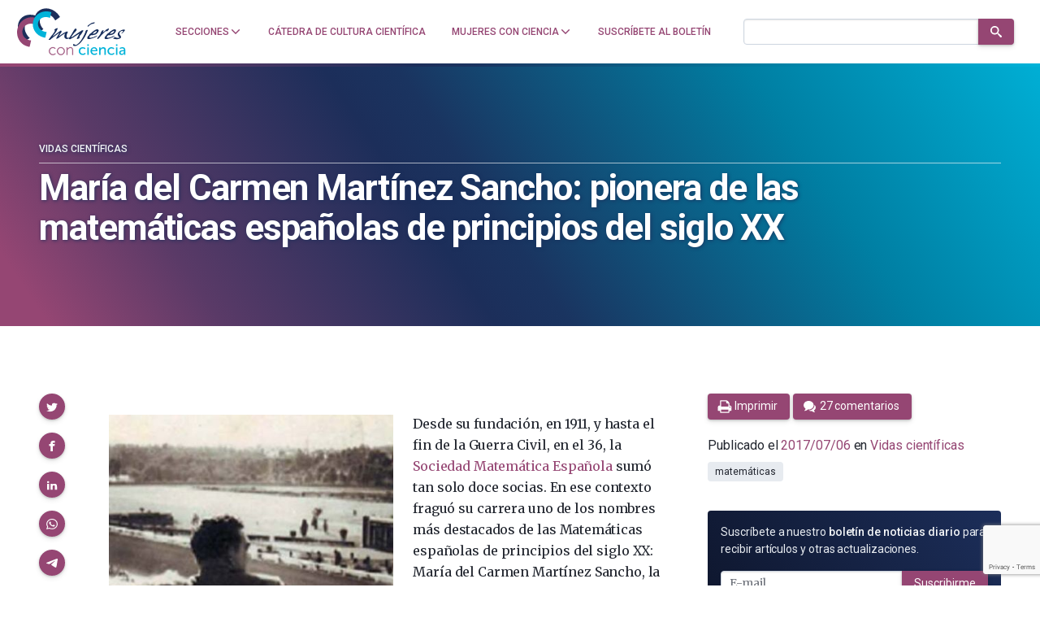

--- FILE ---
content_type: text/html; charset=UTF-8
request_url: https://mujeresconciencia.com/2017/07/06/maria-del-carmen-martinez-sancho-pionera-las-matematicas-espanolas-principios-del-siglo-xx/
body_size: 33981
content:
<!doctype html>
<!--
Design and Development by:
____________________________________
  JOSE CUESTA
  jose.cuesta▷inerciacreativa.com
  https://inerciacreativa.com

-->
<html prefix="og: http://ogp.me/ns#" lang="es">
<head>
	<meta charset="UTF-8">
	<meta name="viewport" content="width=device-width, initial-scale=1.0">
	
	<title>María del Carmen Martínez Sancho: pionera de las matemáticas españolas de principios del siglo XX - Mujeres con ciencia</title>
	<meta name="robots" content="index, follow, max-image-preview:large, max-snippet:-1, max-video-preview:-1">
	<meta name="description" content="María del Carmen Martínez Sancho. Matemáticas. Pionera de las matemáticas españolas de principios del siglo XX. Espacios normales de Bianchi.">
	<meta property="og:locale" content="es">
	<meta property="og:type" content="article">
	<meta property="og:title" content="María del Carmen Martínez Sancho: pionera de las matemáticas españolas de principios del siglo XX - Mujeres con ciencia">
	<meta property="og:description" content="María del Carmen Martínez Sancho. Matemáticas. Pionera de las matemáticas españolas de principios del siglo XX. Espacios normales de Bianchi.">
	<meta property="og:url" content="https://mujeresconciencia.com/2017/07/06/maria-del-carmen-martinez-sancho-pionera-las-matematicas-espanolas-principios-del-siglo-xx/">
	<meta property="og:site_name" content="Mujeres con ciencia">
	<meta property="article:publisher" content="https://www.facebook.com/mujerescciencia">
	<meta property="article:author" content="https://www.facebook.com/mujerescciencia">
	<meta property="article:published_time" content="2017-07-06T08:00:27+00:00">
	<meta property="article:modified_time" content="2025-08-02T18:39:56+00:00">
	<meta property="og:image" content="https://mujeresconciencia.com/app/uploads/2017/07/carmen.jpg">
	<meta property="og:image:width" content="413">
	<meta property="og:image:height" content="539">
	<meta property="og:image:type" content="image/jpeg">
	<meta name="author" content="Marta Macho Stadler">
	<meta name="twitter:card" content="summary_large_image">
	<meta name="twitter:creator" content="@mujerconciencia">
	<meta name="twitter:site" content="@mujerconciencia">
	<meta name="twitter:label1" content="Escrito por">
	<meta name="twitter:data1" content="Marta Macho Stadler">
	<meta name="twitter:label2" content="Tiempo de lectura">
	<meta name="twitter:data2" content="8 minutos">
	<meta name="application-name" content="Mujeres con ciencia">
	<meta name="apple-mobile-web-app-title" content="Mujeres con ciencia">
	<meta name="msapplication-config" content="/browserconfig.xml">
	<meta name="theme-color" content="#ffffff">
	<link href="https://mujeresconciencia.com/2017/07/06/maria-del-carmen-martinez-sancho-pionera-las-matematicas-espanolas-principios-del-siglo-xx/" rel="canonical">
	<link crossorigin href="https://fonts.googleapis.com" rel="preconnect">
	<link crossorigin href="https://fonts.gstatic.com" rel="preconnect">
	<link href="https://mujeresconciencia.com/feed/" rel="alternate" title="Mujeres con ciencia » Feed" type="application/rss+xml">
	<link href="https://mujeresconciencia.com/?p=9763" rel="shortlink">
	<link href="https://fonts.googleapis.com/css2?family=Roboto:wght@300;400;500;700;900&#038;family=Merriweather:ital,wght@0,300;0,400;0,700;1,400;1,700&#038;display=swap" rel="preload" as="style" crossorigin>
	<link href="https://fonts.googleapis.com/css2?family=Roboto:wght@300;400;500;700;900&#038;family=Merriweather:ital,wght@0,300;0,400;0,700;1,400;1,700&#038;display=swap" rel="stylesheet" media="print" crossorigin onload="this.media=&#039;all&#039;">
	<link href="/favicon.ico" rel="alternate icon" sizes="any">
	<link href="/app/icons/favicon.svg" rel="icon" type="image/svg+xml">
	<link href="/app/icons/favicon.png" rel="icon" type="image/png">
	<link href="/app/icons/favicon-touch.png" rel="apple-touch-icon" sizes="180x180">
	<link href="/app/icons/favicon-mask.svg" rel="mask-icon" color="#954673">
	<link href="/site.webmanifest" rel="manifest">
	<link href="https://mujeresconciencia.com/wp/wp-includes/css/classic-themes.min.css?ver=1" id="classic-theme-styles-css" media="all" rel="stylesheet">
	<link href="https://mujeresconciencia.com/app/themes/spin/assets/styles/app.f21604f20fdf.css" id="spin-css" media="all" rel="stylesheet">
	<script async data-cfasync="false" data-wpfc-render="false" src="//www.googletagmanager.com/gtag/js?id=G-EJF9GQJ0P8"></script>
	<script data-cfasync="false" data-wpfc-render="false">
		var mi_version = '9.2.4';
		var mi_track_user = true;
		var mi_no_track_reason = '';
		var MonsterInsightsDefaultLocations = {"page_location":"https:\/\/mujeresconciencia.com\/2017\/07\/06\/maria-del-carmen-martinez-sancho-pionera-las-matematicas-espanolas-principios-del-siglo-xx\/"};
		if ( typeof MonsterInsightsPrivacyGuardFilter === 'function' ) {
		var MonsterInsightsLocations = (typeof MonsterInsightsExcludeQuery === 'object') ? MonsterInsightsPrivacyGuardFilter( MonsterInsightsExcludeQuery ) : MonsterInsightsPrivacyGuardFilter( MonsterInsightsDefaultLocations );
		} else {
		var MonsterInsightsLocations = (typeof MonsterInsightsExcludeQuery === 'object') ? MonsterInsightsExcludeQuery : MonsterInsightsDefaultLocations;
		}
		var disableStrs = [
		'ga-disable-G-EJF9GQJ0P8',
		];
		/* Function to detect opted out users */
		function __gtagTrackerIsOptedOut() {
		for (var index = 0; index < disableStrs.length; index++) {
		if (document.cookie.indexOf(disableStrs[index] + '=true') > -1) {
		return true;
		}
		}
		return false;
		}
		/* Disable tracking if the opt-out cookie exists. */
		if (__gtagTrackerIsOptedOut()) {
		for (var index = 0; index < disableStrs.length; index++) {
		window[disableStrs[index]] = true;
		}
		}
		/* Opt-out function */
		function __gtagTrackerOptout() {
		for (var index = 0; index < disableStrs.length; index++) {
		document.cookie = disableStrs[index] + '=true; expires=Thu, 31 Dec 2099 23:59:59 UTC; path=/';
		window[disableStrs[index]] = true;
		}
		}
		if ('undefined' === typeof gaOptout) {
		function gaOptout() {
		__gtagTrackerOptout();
		}
		}
		window.dataLayer = window.dataLayer || [];
		window.MonsterInsightsDualTracker = {
		helpers: {},
		trackers: {},
		};
		if (mi_track_user) {
		function __gtagDataLayer() {
		dataLayer.push(arguments);
		}
		function __gtagTracker(type, name, parameters) {
		if (!parameters) {
		parameters = {};
		}
		if (parameters.send_to) {
		__gtagDataLayer.apply(null, arguments);
		return;
		}
		if (type === 'event') {
		parameters.send_to = monsterinsights_frontend.v4_id;
		var hookName = name;
		if (typeof parameters['event_category'] !== 'undefined') {
		hookName = parameters['event_category'] + ':' + name;
		}
		if (typeof MonsterInsightsDualTracker.trackers[hookName] !== 'undefined') {
		MonsterInsightsDualTracker.trackers[hookName](parameters);
		} else {
		__gtagDataLayer('event', name, parameters);
		}
		} else {
		__gtagDataLayer.apply(null, arguments);
		}
		}
		__gtagTracker('js', new Date());
		__gtagTracker('set', {
		'developer_id.dZGIzZG': true,
		});
		if ( MonsterInsightsLocations.page_location ) {
		__gtagTracker('set', MonsterInsightsLocations);
		}
		__gtagTracker('config', 'G-EJF9GQJ0P8', {"forceSSL":"true","link_attribution":"true"} );
		window.gtag = __gtagTracker;										(function () {
		/* https://developers.google.com/analytics/devguides/collection/analyticsjs/ */
		/* ga and __gaTracker compatibility shim. */
		var noopfn = function () {
		return null;
		};
		var newtracker = function () {
		return new Tracker();
		};
		var Tracker = function () {
		return null;
		};
		var p = Tracker.prototype;
		p.get = noopfn;
		p.set = noopfn;
		p.send = function () {
		var args = Array.prototype.slice.call(arguments);
		args.unshift('send');
		__gaTracker.apply(null, args);
		};
		var __gaTracker = function () {
		var len = arguments.length;
		if (len === 0) {
		return;
		}
		var f = arguments[len - 1];
		if (typeof f !== 'object' || f === null || typeof f.hitCallback !== 'function') {
		if ('send' === arguments[0]) {
		var hitConverted, hitObject = false, action;
		if ('event' === arguments[1]) {
		if ('undefined' !== typeof arguments[3]) {
		hitObject = {
		'eventAction': arguments[3],
		'eventCategory': arguments[2],
		'eventLabel': arguments[4],
		'value': arguments[5] ? arguments[5] : 1,
		}
		}
		}
		if ('pageview' === arguments[1]) {
		if ('undefined' !== typeof arguments[2]) {
		hitObject = {
		'eventAction': 'page_view',
		'page_path': arguments[2],
		}
		}
		}
		if (typeof arguments[2] === 'object') {
		hitObject = arguments[2];
		}
		if (typeof arguments[5] === 'object') {
		Object.assign(hitObject, arguments[5]);
		}
		if ('undefined' !== typeof arguments[1].hitType) {
		hitObject = arguments[1];
		if ('pageview' === hitObject.hitType) {
		hitObject.eventAction = 'page_view';
		}
		}
		if (hitObject) {
		action = 'timing' === arguments[1].hitType ? 'timing_complete' : hitObject.eventAction;
		hitConverted = mapArgs(hitObject);
		__gtagTracker('event', action, hitConverted);
		}
		}
		return;
		}
		function mapArgs(args) {
		var arg, hit = {};
		var gaMap = {
		'eventCategory': 'event_category',
		'eventAction': 'event_action',
		'eventLabel': 'event_label',
		'eventValue': 'event_value',
		'nonInteraction': 'non_interaction',
		'timingCategory': 'event_category',
		'timingVar': 'name',
		'timingValue': 'value',
		'timingLabel': 'event_label',
		'page': 'page_path',
		'location': 'page_location',
		'title': 'page_title',
		'referrer' : 'page_referrer',
		};
		for (arg in args) {
		if (!(!args.hasOwnProperty(arg) || !gaMap.hasOwnProperty(arg))) {
		hit[gaMap[arg]] = args[arg];
		} else {
		hit[arg] = args[arg];
		}
		}
		return hit;
		}
		try {
		f.hitCallback();
		} catch (ex) {
		}
		};
		__gaTracker.create = newtracker;
		__gaTracker.getByName = newtracker;
		__gaTracker.getAll = function () {
		return [];
		};
		__gaTracker.remove = noopfn;
		__gaTracker.loaded = true;
		window['__gaTracker'] = __gaTracker;
		})();
		} else {
		console.log("");
		(function () {
		function __gtagTracker() {
		return null;
		}
		window['__gtagTracker'] = __gtagTracker;
		window['gtag'] = __gtagTracker;
		})();
		}
	</script>
	<script id="monsterinsights-frontend-script-js" src="https://mujeresconciencia.com/app/plugins/google-analytics-for-wordpress/assets/js/frontend-gtag.min.js?ver=9.2.4"></script>
	<script data-cfasync="false" data-wpfc-render="false" id="monsterinsights-frontend-script-js-extra">
		var monsterinsights_frontend = {"js_events_tracking":"true","download_extensions":"doc,pdf,ppt,zip,xls,docx,pptx,xlsx","inbound_paths":"[{\"path\":\"\\\/go\\\/\",\"label\":\"affiliate\"},{\"path\":\"\\\/recommend\\\/\",\"label\":\"affiliate\"}]","home_url":"https:\/\/mujeresconciencia.com","hash_tracking":"false","v4_id":"G-EJF9GQJ0P8"};
	</script>
</head>
<body class="single single-post post-standard has-latest" itemscope itemtype="https://schema.org/WebSite">
<header class="nav">
	<div class="nav__brand">
		<p class="nav__title" itemprop="name">Mujeres con ciencia — Cátedra de Cultura Científica de la UPV/EHU</p>
		<p class="nav__description" itemprop="description">Un blog de la Cátedra de Cultura Científica de la UPV/EHU</p>
		<link itemprop="publisher" href="#publisher">
		<link itemprop="image" href="https://mujeresconciencia.com/app/themes/spin/assets/images/mujeresconciencia.5d7e60f9c0fd.png">
		<a class="nav__home" href="https://mujeresconciencia.com/" itemprop="url" rel="home" aria-label="Inicio">
			<svg id="brand" x="0" y="0" width="185" height="80" viewBox="0 0 185 80" focusable="false" role="img" class="brand brand--main"><defs><g id="isotype"><path id="isotype-m" d="M71.442 12.596C63.028 1.031 48.137-2.473 38.179 4.772c-2.87 2.087-4.991 4.852-6.392 7.988-7.375-2.146-14.804-1.582-20.501 2.212C.025 22.474-.197 39.732 10.791 53.52a42.815 42.815 0 0 0 2.733 3.107l9.079-6.046a28.429 28.429 0 0 1-3.135-3.347c-6.765-8.487-7.121-18.783-.797-22.996 3.038-2.022 7.065-2.26 11.179-1.034.201 5.281 2.007 10.774 5.534 15.624a29.88 29.88 0 0 0 2.112 2.589l8.027-5.839a20.075 20.075 0 0 1-2.438-2.779c-5.18-7.119-4.845-16.187.748-20.256 5.592-4.067 14.323-1.594 19.503 5.525a20.144 20.144 0 0 1 1.894 3.176l8.028-5.841a30.926 30.926 0 0 0-1.816-2.807z"/><path id="isotype-c1" d="M24.925 54.508a15.27 15.27 0 0 1-3.364-.414C13.726 52.23 8.82 44.641 10.603 37.143s9.582-12.063 17.417-10.2a15.32 15.32 0 0 1 3.19 1.146l2.561-10.764a22.817 22.817 0 0 0-2.924-.905C18.12 13.393 5.227 21.76 2.052 35.11c-3.175 13.349 4.567 26.627 17.296 29.653a22.47 22.47 0 0 0 3.017.509l2.56-10.764z"/><path id="isotype-c2" d="M50.901 40.438a16.24 16.24 0 0 1-3.276-.435c-7.654-1.822-12.576-8.691-10.995-15.342 1.583-6.652 9.07-10.568 16.724-8.748 1.102.263 2.146.631 3.124 1.086l2.271-9.548a24.448 24.448 0 0 0-2.858-.867c-12.433-2.957-24.797 4.246-27.614 16.09-2.818 11.845 4.977 23.843 17.41 26.801.984.234 1.966.405 2.944.512l2.27-9.549z"/></g><g id="logotype"><g id="logotype-women"><path d="M175.434 49.474c0 .083-.102.249-.308.497a6.304 6.304 0 0 1-.773.767 9.032 9.032 0 0 1-1.056.768c-.395.247-.766.414-1.108.497-.585.139-1.262.261-2.035.371a15.15 15.15 0 0 1-2.137.168c-.689-.028-1.512-.127-2.474-.292-.962-.166-1.734-.345-2.319-.536a1.889 1.889 0 0 1-.645-.189c-.188-.095-.284-.241-.284-.432 0-.169.156-.378.463-.624.311-.249.757-.429 1.341-.538.104-.221.232-.4.387-.541.154-.136.437-.303.851-.496.032 0 .05-.014.05-.042h.155c.24 0 .412.195.515.581.275.083.645.185 1.108.311.463.124.953.235 1.469.331.515.098 1.021.18 1.519.25.499.068.936.104 1.314.104.686 0 1.03-.14 1.03-.414 0-.111-.05-.248-.154-.415-.069-.055-.122-.192-.155-.416a4.347 4.347 0 0 0-.334-.767c-.121-.206-.335-.475-.645-.808-.481-.579-.824-1.173-1.03-1.782-.207-.608-.31-1.118-.31-1.535 0-.468.077-.876.232-1.222.155-.346.369-.781.645-1.306.17-.25.256-.416.256-.498.206-.414.542-.828 1.005-1.243.464-.414.979-.809 1.546-1.182a22.035 22.035 0 0 1 1.701-1.016 20.337 20.337 0 0 1 1.519-.746c1.236-.47 2.319-.705 3.245-.705.585 0 1.083.099 1.496.291.24.166.361.387.361.662 0 .277-.086.553-.258.83-.138.193-.387.498-.748.912s-.764.855-1.21 1.325c-.447.471-.902.92-1.366 1.348-.462.43-.867.768-1.209 1.017a.165.165 0 0 1-.104.04.502.502 0 0 0-.155.043.71.71 0 0 1-.308.124c-.172 0-.311-.11-.413-.333 0-.107.208-.33.619-.662.48-.497.882-.939 1.21-1.326.327-.387.559-.72.696-.995.103-.083.154-.207.154-.374 0-.22-.096-.413-.284-.579-.189-.168-.454-.25-.798-.25a3.32 3.32 0 0 1-.413.082c-.171.03-.359.083-.565.168-.173.055-.328.104-.464.145-.138.042-.258.09-.36.146-.722.275-1.255.551-1.598.828a2.63 2.63 0 0 0-.773.994 1.948 1.948 0 0 1-.31.498c-.172.22-.293.442-.36.663-.069.222-.119.608-.154 1.161 0 .47.052.837.154 1.099.103.262.377.654.825 1.181.206.222.324.388.361.497 0 .112.205.43.618.954.239.304.394.553.463.746.069.195.103.428.103.705 0 .056.008.123.026.206.017.085.026.182.026.292.104.302.154.523.154.662m-10.509-7.214c-1.065 1.271-2.439 2.177-4.122 2.716-1.685.539-3.488.808-5.411.808-.275 0-.481-.014-.619-.041h-.617l-.979.912c-.344.305-.619.564-.824.787a6.972 6.972 0 0 0-.465.541 1.13 1.13 0 0 0-.205.475 12.12 12.12 0 0 0-.102.644c0 .414.221.691.669.829.445.14.858.207 1.236.207.516 0 1.133-.084 1.854-.249s1.683-.428 2.886-.787l.206-.045c.137-.051.342-.135.619-.245.274-.11.635-.276 1.082-.498.652-.277 1.16-.498 1.521-.664a4.25 4.25 0 0 1 .953-.331 1.51 1.51 0 0 0 .386-.186c.154-.097.368-.214.644-.353.378-.278.636-.415.773-.415.033 0 .051.027.051.083-.104.471-.216.789-.335.953a2.38 2.38 0 0 1-.438.456l-.412.331c-.309.307-.979.678-2.009 1.119a30.84 30.84 0 0 1-3.04 1.161 59.746 59.746 0 0 1-4.507 1.41c-1.358.36-2.259.537-2.706.537-2.027 0-3.041-.537-3.041-1.615 0-.607.112-1.184.336-1.72a4.825 4.825 0 0 1 .85-1.391c.068-.136.412-.524 1.029-1.158l.85-.935c.188-.207.316-.337.387-.394a.314.314 0 0 1 .156-.125c.068-.027.102-.068.102-.121 0-.113-.173-.168-.515-.168l-.051-.041c0-.056.104-.18.309-.375.206-.191.455-.393.748-.602.291-.207.574-.398.849-.58.276-.179.465-.297.567-.351.172-.027.413-.172.723-.436.308-.264.703-.627 1.185-1.099.789-.772 1.373-1.284 1.752-1.533a25.858 25.858 0 0 1 2.086-1.514 28.627 28.627 0 0 1 2.112-1.266 15.09 15.09 0 0 1 1.854-.85c.568-.205 1.039-.31 1.418-.31 1.613.331 2.422 1.022 2.422 2.072-.001.916-.74 2.366-2.217 4.357m-4.792.787c.548-.136 1.15-.483 1.803-1.034a9.258 9.258 0 0 0 1.7-1.907c.206-.277.31-.54.31-.789 0-.387-.241-.58-.721-.58-.173 0-.431.069-.773.207-.173.056-.404.16-.696.313-.291.152-.617.338-.979.559-.361.221-.721.47-1.082.747-.36.277-.696.552-1.004.828-.55.359-.843.678-.876.953a.66.66 0 0 1-.258.291c-.549.358-.824.593-.824.704 0 .109.154.166.464.166.308 0 .703-.043 1.185-.123a79.867 79.867 0 0 0 1.751-.335m-24.576 9.036.051-.122c.343-1.022.618-1.769.826-2.238.206-.47.444-.816.721-1.037.171-.191.342-.367.515-.52.17-.15.309-.296.413-.435.136-.136.299-.343.488-.621.188-.276.421-.609.696-.996l.928-1.325a9.79 9.79 0 0 0 .926-1.576c.31-.635.498-1.133.568-1.492.103-.358.196-.663.283-.912.084-.247.223-.511.411-.787a9.5 9.5 0 0 1 .723-.91c.29-.333.695-.762 1.21-1.287.241-.25.79-.373 1.65-.373l.36.041h.411a6.703 6.703 0 0 0-.566.912 14.67 14.67 0 0 0-.464.975c-.138.317-.25.609-.334.87-.086.265-.147.449-.181.56a.391.391 0 0 0-.051.208c0 .057.017.082.051.082.069 0 .171-.063.31-.186.137-.125.241-.215.31-.27.824-.581 1.476-1.078 1.958-1.493.48-.414.858-.752 1.133-1.016.275-.263.455-.463.54-.6.085-.139.146-.234.182-.291a.98.98 0 0 1 .154-.208 8.777 8.777 0 0 0 1.34-.789 26.492 26.492 0 0 1 2.988-1.574h.257c.274 0 .498.07.67.207.102.082.153.209.153.374 0 .33-.153.745-.463 1.243-.446.719-.894 1.313-1.34 1.782-.447.47-.858.774-1.235.913-.173.081-.309.123-.413.123-.274 0-.601-.193-.979-.58-.309.193-.669.429-1.083.705-.41.275-.807.56-1.184.85l-1.082.829c-.342.262-.585.462-.72.601-1.34 1.271-2.672 2.633-3.994 4.084s-2.447 2.825-3.375 4.125l-.207.207c-.825.855-1.409 1.423-1.751 1.699-.277.247-.568.372-.876.372-.138 0-.412-.041-.825-.125h-.103zm.258-9.823c-1.065 1.271-2.438 2.177-4.123 2.716-1.684.539-3.486.808-5.41.808-.275 0-.48-.014-.618-.041h-.617l-.98.912c-.344.305-.618.564-.824.787-.205.222-.36.401-.463.541a1.12 1.12 0 0 0-.207.475c-.034.182-.068.394-.102.644 0 .414.222.691.67.829.444.14.857.207 1.235.207.515 0 1.133-.084 1.855-.249s1.683-.428 2.886-.787l.205-.045c.137-.051.344-.135.618-.245.275-.11.636-.276 1.083-.498.652-.277 1.16-.498 1.521-.664.36-.168.678-.276.952-.331.104-.027.232-.09.386-.186.155-.097.369-.214.644-.353.378-.278.637-.415.775-.415.033 0 .051.027.051.083-.103.471-.214.789-.335.953a2.38 2.38 0 0 1-.438.456l-.411.331c-.31.307-.979.678-2.011 1.119-.996.441-2.008.83-3.039 1.161a59.618 59.618 0 0 1-4.508 1.41c-1.357.36-2.259.537-2.705.537-2.028 0-3.041-.537-3.041-1.615 0-.607.111-1.184.335-1.72a4.85 4.85 0 0 1 .851-1.391c.068-.136.412-.524 1.03-1.158.378-.417.662-.727.851-.935.188-.207.316-.337.386-.394a.316.316 0 0 1 .155-.125c.068-.027.102-.068.102-.121 0-.113-.172-.168-.515-.168l-.051-.041c0-.056.102-.18.309-.375.207-.191.455-.393.748-.602.292-.207.574-.398.849-.58.275-.179.463-.297.567-.351.173-.027.412-.172.723-.436.307-.264.702-.627 1.184-1.099.788-.772 1.374-1.284 1.751-1.533a26.056 26.056 0 0 1 2.087-1.514 28.027 28.027 0 0 1 2.113-1.266 14.89 14.89 0 0 1 1.854-.85c.566-.205 1.038-.31 1.416-.31 1.615.331 2.423 1.022 2.423 2.072-.001.916-.74 2.366-2.217 4.357m-4.792.787c.55-.136 1.15-.483 1.804-1.034a9.249 9.249 0 0 0 1.698-1.907c.208-.277.311-.54.311-.789 0-.387-.24-.58-.72-.58-.173 0-.432.069-.774.207-.173.056-.404.16-.695.313a16.74 16.74 0 0 0-.98.559c-.359.221-.72.47-1.081.747-.36.277-.695.552-1.004.828-.549.359-.842.678-.877.953a.635.635 0 0 1-.257.291c-.549.358-.825.593-.825.704 0 .109.154.166.464.166.308 0 .703-.043 1.186-.123a81.07 81.07 0 0 0 1.75-.335m-15.662-1.616.257-.622a3.04 3.04 0 0 0 .204-.665c.037-.19.071-.384.105-.578v-.042c0-.414.137-.781.412-1.098.275-.317.652-.656 1.133-1.016.069-.027.207-.125.413-.291.206-.165.361-.248.464-.248.17 0 .618.139 1.339.414.034.028.102.041.207.041a230.077 230.077 0 0 1-1.933 4.749 102.869 102.869 0 0 1-1.726 3.873 37.89 37.89 0 0 1-1.854 3.44 58.184 58.184 0 0 1-2.267 3.443c-.172.22-.38.477-.619.766-.241.289-.515.644-.825 1.058a38.171 38.171 0 0 1-1.469 1.927 41.409 41.409 0 0 1-1.416 1.637c-.858.996-1.94 1.99-3.246 2.986-.103.055-.206.108-.309.165a3.919 3.919 0 0 1-.36.166.884.884 0 0 0-.311.166c-.583.579-1.192 1.01-1.829 1.285-.634.276-1.433.564-2.395.87l-.361.042a6.397 6.397 0 0 1-1.031.082c-.308 0-.608-.033-.901-.104a5.434 5.434 0 0 1-1.055-.395.908.908 0 0 0-.207-.124 1.186 1.186 0 0 1-.438-.248c-.119-.109-.18-.292-.18-.537 0-.167.052-.402.155-.706.068-.139.12-.277.154-.415.035-.14.085-.274.153-.416.104-.441.276-.662.516-.662.275 0 .55.111.824.333.275.221.431.429.463.62.035.249.397.429 1.083.54.413.11.809.166 1.186.166.515 0 1.116-.152 1.802-.457.86-.58 1.736-1.298 2.628-2.155a44.3 44.3 0 0 0 2.449-2.53 29.024 29.024 0 0 0 1.828-2.236c.481-.664.755-1.078.824-1.244a111.556 111.556 0 0 0 3.529-6.237 55.721 55.721 0 0 0 2.604-5.743m5.152-10.157a1.205 1.205 0 0 1-.567.166c-.412 0-.617-.249-.617-.746 0-.194.103-.401.308-.622l.129-.104c.052-.041.146-.131.284-.27a59.336 59.336 0 0 1 2.034-1.72 15.341 15.341 0 0 1 2.139-1.432c.309-.191.463-.304.463-.331a32.166 32.166 0 0 1 1.547-.829c.342-.165.66-.29.954-.372.29-.083.65-.152 1.082-.207.427-.056 1.055-.193 1.88-.416h.566c.274 0 .601.084.979.249l.104.083c-.276.222-.534.47-.774.746l-.154.125c-.275.277-.489.471-.645.579a1.223 1.223 0 0 1-.591.208c-.516.057-.92.117-1.21.187a9.19 9.19 0 0 0-1.006.312c-.24.109-.43.165-.567.165-.79.222-1.375.429-1.751.622-.378.193-.808.484-1.288.871l-.67.497c-.172.165-.318.306-.438.415s-.216.221-.284.331c-.137.222-.515.524-1.133.912-.172.14-.327.255-.463.354a7.368 7.368 0 0 0-.311.227"/><path d="M101.039 37.244a6.88 6.88 0 0 1-.774 1.201 41.2 41.2 0 0 1-1.34 1.617c-.275.247-.43.415-.463.499a1.91 1.91 0 0 1-.463.414 1.8 1.8 0 0 0-.464.331 25.584 25.584 0 0 1-1.185 1.534c-.55.72-1.065 1.381-1.545 1.99a77.494 77.494 0 0 0-1.752 2.425c-.446.647-.755 1.305-.927 1.967.96-.247 1.63-.454 2.008-.619.31-.14.722-.444 1.237-.914l1.031-.828a49.301 49.301 0 0 0 1.391-1.014c.342-.264.807-.574 1.391-.935.48-.304 1.074-.697 1.778-1.182.703-.483 1.553-1.058 2.549-1.719l.619-.416c2.404-1.658 4.276-2.916 5.616-3.772.137-.11.343-.166.618-.166h.412c.172 0 .395.029.67.083l.386.063c.086.014.163.02.233.02.273.028.413.11.413.249 0 .056-.19.413-.568 1.077-.241.359-.447.691-.619.993-.172.307-.342.582-.515.832-.756 1.326-1.365 2.314-1.83 2.964a12.651 12.651 0 0 1-1.416 1.678c-.412.389-.671.72-.772.996a5.7 5.7 0 0 1-.258.537c-.104.195-.207.403-.31.622-.412.969-.618 1.55-.618 1.742 0 .277.206.512.618.704-.481.444-.859.762-1.133.955a3.726 3.726 0 0 1-.876.455 6.594 6.594 0 0 1-1.133.373 4.82 4.82 0 0 1-1.133.165c-.241 0-.396-.054-.463-.165 0-.25.067-.573.205-.975.137-.4.327-.823.567-1.263.137-.25.257-.472.359-.664.104-.194.189-.359.258-.497.069-.167.182-.374.336-.621.154-.251.334-.568.542-.954l.154-.249c.102-.139.205-.372.308-.705.137-.332.275-.595.412-.789.174-.328.353-.689.542-1.076.188-.387.335-.73.438-1.036-.586.306-1.091.614-1.521.932-.429.318-.781.603-1.056.853a.806.806 0 0 1-.515.164c-.412.109-.652.233-.722.372a5.937 5.937 0 0 1-.772.686c-.345.263-.713.51-1.108.743a11.99 11.99 0 0 1-1.133.603c-.361.165-.611.248-.747.248-.207 0-.43.222-.671.664-.411.526-.756.856-1.031.995l-.617.249a6.046 6.046 0 0 0-.619.29c-.239.14-.558.312-.953.519s-.901.462-1.519.767l-1.701.911a2.133 2.133 0 0 1-1.185.374c-.55 0-1.03-.194-1.443-.58-.241-.193-.36-.358-.36-.499 0-.138.275-.606.824-1.409.275-.359.507-.675.696-.952.188-.277.351-.497.49-.664.48-.718.909-1.354 1.287-1.905.378-.554.704-1.063.979-1.535.275-.442.557-.912.849-1.41s.593-1.022.902-1.573l.516-.872c.276-.553.575-1.105.901-1.659.326-.552.678-1.118 1.057-1.698.377-.581.712-1.077 1.005-1.493.291-.414.557-.759.799-1.035.137-.194.48-.317 1.03-.374h.154c.825 0 1.305.276 1.443.829.033.14.059.263.076.372.017.113.043.25.078.417.034.138.052.248.052.331v.412z"/><path d="M74.968 41.722a47.755 47.755 0 0 0-1.958 2.985 53.602 53.602 0 0 0-1.804 3.233 134.072 134.072 0 0 1 4.02-2.984 69.107 69.107 0 0 1 3.246-2.198 37.92 37.92 0 0 1 2.885-1.681 31.89 31.89 0 0 1 2.731-1.263c.206-.055.429-.084.67-.084.618 0 1.167.166 1.648.497.069.057.103.14.103.25 0 .139-.138.361-.412.663a1.142 1.142 0 0 0-.155.229.428.428 0 0 1-.103.143l-.155.373c-.412.969-.739 1.81-.979 2.529-.242.719-.361 1.506-.361 2.364v.744c0 .224.033.458.103.706.171.746.386 1.279.645 1.595.257.32.678.478 1.263.478.445 0 1.013-.098 1.7-.289.309-.083.549-.125.721-.125.275 0 .413.069.413.206 0 .193-.181.444-.542.747-.36.304-.677.484-.953.54-.413.027-.927.18-1.545.455a1.826 1.826 0 0 1-.49.229c-.153.042-.283.076-.386.103h-.207a.485.485 0 0 1-.155.041h-.051c-1.203 0-2.233-.388-3.092-1.16-.859-.771-1.287-1.685-1.287-2.735a32.8 32.8 0 0 1 .128-1.533c.051-.47.129-.899.232-1.286.104-.385.232-.823.385-1.307.156-.482.353-1.002.595-1.553a589.697 589.697 0 0 0-2.989 1.864c-.791.499-1.469.933-2.036 1.307-.567.374-1.082.737-1.545 1.099-.463.359-.987.76-1.571 1.202a41.536 41.536 0 0 0-1.855 1.428c-.413.349-.739.645-.98.893l-.514.373c-.755.525-1.562.786-2.421.786a1.581 1.581 0 0 1-.413.043c-.515 0-.772-.139-.772-.414 0-.167.12-.359.36-.582 0-.026.017-.04.051-.04.481-.828.988-1.707 1.521-2.634.532-.924 1.125-1.912 1.778-2.962 1.064-1.771 1.597-2.723 1.597-2.861a.174.174 0 0 0-.104-.041c-.067 0-.188.068-.36.207-.549.359-1.072.718-1.571 1.079-.498.357-.987.717-1.468 1.074a221.394 221.394 0 0 0-3.453 2.49l-1.905 1.408a67.85 67.85 0 0 0-2.062 1.513c-.481.374-.927.727-1.34 1.057-.893.721-1.554 1.291-1.982 1.723-.429.428-.783.709-1.057.848-.343.139-.721.208-1.133.208s-.755-.042-1.03-.124c-.274-.084-.413-.193-.413-.332 0-.109.139-.278.413-.496.173-.251.412-.582.722-.996.309-.414.704-.94 1.184-1.575.755-.996 1.382-1.838 1.881-2.529.498-.689.92-1.229 1.263-1.617a60.678 60.678 0 0 0 2.937-3.771c.824-1.161 1.374-1.976 1.648-2.445.172-.249.259-.719.259-1.41 0-.387-.018-.635-.051-.746a36.984 36.984 0 0 1-.258-.787 1.992 1.992 0 0 1-.103-.581c0-.275.103-.44.309-.497.274-.109.619-.275 1.031-.497.343-.222.6-.358.771-.415.171-.027.465-.166.877-.414.548-.305.943-.456 1.185-.456.171 0 .291.014.359.041.481.222.722.429.722.622 0 .139-.103.416-.309.828a38.231 38.231 0 0 1-1.314 2.82 48.471 48.471 0 0 1-1.056 1.905c-.275.471-.508.83-.695 1.079-.19.248-.491.607-.902 1.077l-4.534 5.929 12.21-9.079c1.031-.773 1.717-1.16 2.061-1.16.24 0 .515.193.824.581.276.496.414.855.414 1.076 0 .249-.077.526-.232.831-.158.3-.424.687-.802 1.158"/></g><path d="M84.526 66.308h1.034v2.167a5.21 5.21 0 0 1-.098 1.011h.048c.419-1.157 2.143-3.474 5.221-3.474 3.202 0 4.064 1.897 4.064 4.803v7.808h-1.034v-7.437c0-2.144-.271-4.164-3.03-4.164-2.314 0-4.359 1.626-4.975 3.916-.147.517-.197 1.084-.197 1.676v6.009h-1.034V66.308zm-9.804-.296c3.522 0 6.378 2.784 6.378 6.379 0 3.67-2.856 6.527-6.378 6.527s-6.379-2.857-6.379-6.527c0-3.595 2.857-6.379 6.379-6.379zm0 11.896c2.93 0 5.295-2.389 5.295-5.518 0-3.054-2.365-5.369-5.295-5.369-2.931 0-5.295 2.315-5.295 5.369 0 3.13 2.364 5.518 5.295 5.518zM61.247 66.012c2.93 0 4.409 1.749 4.409 1.749l-.641.837s-1.404-1.576-3.768-1.576c-2.881 0-5.27 2.144-5.27 5.468 0 3.276 2.388 5.419 5.27 5.419 2.709 0 4.113-1.774 4.113-1.774l.542.862s-1.601 1.922-4.655 1.922c-3.472 0-6.354-2.513-6.354-6.429 0-3.916 2.931-6.478 6.354-6.478z" id="logotype-with"/><path d="M179.729 70.84h.541v-.222c0-2.044-1.157-2.734-2.733-2.734-1.921 0-3.473 1.207-3.473 1.207l-.985-1.749s1.798-1.477 4.654-1.477c3.152 0 4.926 1.723 4.926 4.876v7.881h-2.216V77.44c0-.567.049-.985.049-.985h-.049s-1.01 2.463-3.989 2.463c-2.144 0-4.236-1.306-4.236-3.793-.001-4.112 5.417-4.285 7.511-4.285zm-2.759 6.156c2.02 0 3.325-2.117 3.325-3.966v-.394h-.616c-1.798 0-5.049.125-5.049 2.364 0 1.011.788 1.996 2.34 1.996zm-9.902-15.763h2.414v2.439h-2.414v-2.439zm.025 4.927h2.389v12.462h-2.389V66.16zm-7.686-.295c3.128 0 4.68 1.822 4.68 1.822l-1.132 1.674s-1.331-1.428-3.448-1.428c-2.512 0-4.335 1.872-4.335 4.434 0 2.535 1.823 4.482 4.409 4.482 2.315 0 3.842-1.676 3.842-1.676l.96 1.749s-1.725 1.995-4.976 1.995c-3.916 0-6.673-2.784-6.673-6.527-.001-3.694 2.757-6.525 6.673-6.525zm-20.64.295h2.315v1.65c0 .491-.05.91-.05.91h.05c.492-1.083 1.97-2.855 4.679-2.855 2.932 0 4.286 1.601 4.286 4.777v7.979h-2.389v-7.437c0-1.749-.369-3.129-2.364-3.129-1.896 0-3.423 1.257-3.94 3.053-.148.494-.196 1.061-.196 1.676v5.837h-2.389V66.16zm-8.303-.295c3.521 0 5.394 2.609 5.394 5.836 0 .32-.074 1.034-.074 1.034h-9.087c.123 2.734 2.068 4.114 4.284 4.114 2.144 0 3.695-1.454 3.695-1.454l.985 1.749s-1.849 1.773-4.828 1.773c-3.916 0-6.6-2.832-6.6-6.527 0-3.964 2.684-6.525 6.231-6.525zm2.955 5.073c-.074-2.142-1.403-3.177-3.004-3.177-1.822 0-3.3 1.132-3.645 3.177h6.649zm-14.482-9.705h2.414v2.439h-2.414v-2.439zm.025 4.927h2.389v12.462h-2.389V66.16zm-7.687-.295c3.128 0 4.679 1.822 4.679 1.822l-1.133 1.674s-1.33-1.428-3.448-1.428c-2.512 0-4.334 1.872-4.334 4.434 0 2.535 1.823 4.482 4.409 4.482 2.314 0 3.841-1.676 3.841-1.676l.96 1.749s-1.724 1.995-4.975 1.995c-3.916 0-6.674-2.784-6.674-6.527.002-3.694 2.759-6.525 6.675-6.525z" id="logotype-science"/></g><g id="brand--plain"><use href="#isotype-m" fill="#1c2e5a"/><use href="#isotype-c1" fill="#954673"/><use href="#isotype-c2" fill="#00b3d9"/><use href="#logotype-women" fill="#172e5c"/><use href="#logotype-with" fill="#954673"/><use href="#logotype-science" fill="#00b3d9"/></g></defs><g id="brand--main"><g class="brand__isotype"><use class="brand__symbol brand__isotype-m" href="#isotype-m" fill="#1c2e5a"/><use class="brand__symbol brand__isotype-c1" href="#isotype-c1" fill="#954673"/><use class="brand__symbol brand__isotype-c2" href="#isotype-c2" fill="#00b3d9"/></g><g class="brand__logotype"><use class="brand__symbol brand__logotype-women" href="#logotype-women" fill="#172e5c"/><use class="brand__symbol brand__logotype-with" href="#logotype-with" fill="#954673"/><use class="brand__symbol brand__logotype-science" href="#logotype-science" fill="#00b3d9"/></g></g></svg>
		</a>
		<button class="nav__toggle button is-primary is-outlined" type="button" data-toggle="collapse" data-target="#navigation" aria-expanded="false" aria-controls="navigation" aria-label="Menú">
			<svg focusable="false" aria-hidden="true" class="icon icon-menu"><use href="#icon-menu" aria-hidden="true"></use></svg>
		</button>
	</div>
	<nav class="nav__menu collapse" id="navigation">
		<ul class="nav__list" itemprop="hasPart" itemscope itemtype="https://schema.org/SiteNavigationElement">
	<li class="nav__item has-children"><button id="nav-button-18" class="nav__button" aria-controls="nav-children-18" aria-expanded="false" type="button"><span>Secciones</span><svg focusable="false" aria-hidden="true" class="icon icon-arrow"><use href="#icon-arrow" aria-hidden="true"></use></svg></button><ul class="nav__children" id="nav-children-18"><li class="nav__child"><a id="nav-link-1000009" class="nav__link" href="https://mujeresconciencia.com/categoria/ciencia-y-mas/" itemprop="url"><span itemprop="name">Ciencia y más</span></a></li><li class="nav__child"><a id="nav-link-1000006" class="nav__link" href="https://mujeresconciencia.com/categoria/efemerides/" itemprop="url"><span itemprop="name">Efemérides</span></a></li><li class="nav__child"><a id="nav-link-1000007" class="nav__link" href="https://mujeresconciencia.com/categoria/en-corto/" itemprop="url"><span itemprop="name">En corto</span></a></li><li class="nav__child"><a id="nav-link-1000005" class="nav__link" href="https://mujeresconciencia.com/categoria/en-la-red/" itemprop="url"><span itemprop="name">En la red</span></a></li><li class="nav__child"><a id="nav-link-1000010" class="nav__link" href="https://mujeresconciencia.com/categoria/entre-paginas/" itemprop="url"><span itemprop="name">Entre páginas</span></a></li><li class="nav__child"><a id="nav-link-1000493" class="nav__link" href="https://mujeresconciencia.com/categoria/gigantas-en-verso/" itemprop="url"><span itemprop="name">Gigantas en verso</span></a></li><li class="nav__child"><a id="nav-link-1000001" class="nav__link" href="https://mujeresconciencia.com/categoria/hitos/" itemprop="url"><span itemprop="name">Hitos</span></a></li><li class="nav__child"><a id="nav-link-1000502" class="nav__link" href="https://mujeresconciencia.com/categoria/pasatiempos/" itemprop="url"><span itemprop="name">Pasatiempos</span></a></li><li class="nav__child"><a id="nav-link-1000004" class="nav__link" href="https://mujeresconciencia.com/categoria/por-pares/" itemprop="url"><span itemprop="name">Por pares</span></a></li><li class="nav__child"><a id="nav-link-1000003" class="nav__link" href="https://mujeresconciencia.com/categoria/protagonista/" itemprop="url"><span itemprop="name">Protagonista</span></a></li><li class="nav__child"><a id="nav-link-1000469" class="nav__link" href="https://mujeresconciencia.com/categoria/retrato-alfabetico/" itemprop="url"><span itemprop="name">Retrato alfabético</span></a></li><li class="nav__child current-post-ancestor current-post-parent"><a id="nav-link-1000002" class="nav__link" href="https://mujeresconciencia.com/categoria/vidas-cientificas/" itemprop="url"><span itemprop="name">Vidas científicas</span></a></li><li class="nav__child"><a id="nav-link-1000505" class="nav__link" href="https://mujeresconciencia.com/categoria/yo-investigo/" itemprop="url"><span itemprop="name">Yo investigo</span></a></li></ul></li><li class="nav__item"><a id="nav-link-16" class="nav__button" href="https://mujeresconciencia.com/catedra-de-cultura-cientifica/" itemprop="url"><span itemprop="name">Cátedra de Cultura Científica</span></a></li><li class="nav__item has-children"><button id="nav-button-21842" class="nav__button" aria-controls="nav-children-21842" aria-expanded="false" type="button"><span>Mujeres con ciencia</span><svg focusable="false" aria-hidden="true" class="icon icon-arrow"><use href="#icon-arrow" aria-hidden="true"></use></svg></button><ul class="nav__children" id="nav-children-21842"><li class="nav__child"><a id="nav-link-5771" class="nav__link" href="https://mujeresconciencia.com/mujeres-con-ciencia/" itemprop="url"><span itemprop="name">Presentación</span></a></li><li class="nav__child"><a id="nav-link-5824" class="nav__link" href="https://mujeresconciencia.com/que-vas-a-encontrar/" itemprop="url"><span itemprop="name">¿Qué vas a encontrar?</span></a></li><li class="nav__child"><a id="nav-link-5770" class="nav__link" href="https://mujeresconciencia.com/contacto/" itemprop="url"><span itemprop="name">Contacto</span></a></li></ul></li><li class="nav__item"><a id="nav-link-39949" class="nav__button" href="https://mujeresconciencia.com/boletin/" itemprop="url"><span itemprop="name">Suscríbete al boletín</span></a></li></ul>
		<form class="nav__form form form--inline" action="https://mujeresconciencia.com/" role="search" itemprop="potentialAction" itemscope itemtype="https://schema.org/SearchAction">
	<div class="field has-addons">
		<span class="control">
			<label for="search" class="is-sr-only">Buscar en el sitio</label>
			<input id="search" class="input" type="search" name="s" value="" required>
							<meta itemprop="query-input" content="required name=search_term_string">
				<meta itemprop="target" content="https://mujeresconciencia.com/?s={search_term_string}">
					</span>
		<span class="control">
			<button class="button is-primary"><svg focusable="false" role="img" aria-labelledby="icon-search__title-0" class="icon icon-search"><title id="icon-search__title-0">Buscar</title><use href="#icon-search" aria-hidden="true"></use></svg></button>
		</span>
	</div>
</form>
	</nav>
</header>
<main class="main">
		<article class="post is-standard has-thumbnail" itemscope itemtype="https://schema.org/Article">
		<link itemprop="publisher" href="#publisher">
		<header class="post__header header">
	<h1 class="header__title" itemprop="headline">María del Carmen Martínez Sancho: pionera de las matemáticas españolas de principios del siglo XX</h1>
			<p class="header__subtitle">			<a href="https://mujeresconciencia.com/categoria/vidas-cientificas/" itemprop="articleSection">Vidas científicas</a>	</p>
	</header>
		<div class="post__body">
			<div class="post__content" itemprop="articleBody">
				<p><figure id="image-9766" aria-describedby="image-caption-9766" class="image align-left"><img decoding="async" src="http://mujeresconciencia.com/app/uploads/2017/07/carmen.jpg" alt width="350" height="457" srcset="https://mujeresconciencia.com/app/uploads/2017/07/carmen.jpg 413w, https://mujeresconciencia.com/app/uploads/2017/07/carmen-184x240.jpg 184w" sizes="(max-width: 350px) 100vw, 350px"><figcaption id="image-caption-9766" class="image-caption">Carmen Martínez Sancho. Imagen extraída de [7].</figcaption></figure>Desde su fundación, en 1911, y hasta el fin de la Guerra Civil, en el 36, la <a href="https://es.wikipedia.org/wiki/Real_Sociedad_Matem%C3%A1tica_Espa%C3%B1ola" target="_blank" rel="noopener noreferrer">Sociedad Matemática Española</a> sumó tan solo doce socias. En ese contexto fraguó su carrera uno de los nombres más destacados de las Matemáticas españolas de principios del siglo XX: María del Carmen Martínez Sancho, la primera mujer del país en lograr un doctorado en Matemáticas y una cátedra de instituto en esa misma disciplina. Como otras muchas grandes investigadoras del primer tercio del siglo pasado, su carrera no estuvo libre de dificultades y se vio favorecida por el clima intelectual generado por la <a href="https://es.wikipedia.org/wiki/Instituci%C3%B3n_Libre_de_Ense%C3%B1anza" target="_blank" rel="noopener noreferrer">Institución Libre de Enseñanza</a> (ILE) y la <a href="https://es.wikipedia.org/wiki/Junta_para_Ampliaci%C3%B3n_de_Estudios_e_Investigaciones_Cient%C3%ADficas" target="_blank" rel="noopener noreferrer">Junta para la Ampliación de Estudios</a> (JAE). Gracias a una pensión de dieciocho meses concedida por esta última entidad, de hecho, pudo viajar a Berlín en 1931, donde estudió “Geometría multidimensional” con grandes eruditos, como los profesores <a href="https://en.wikipedia.org/wiki/Friedrich_Schur" target="_blank" rel="noopener noreferrer">Friedrich Schur</a>, <a href="https://en.wikipedia.org/wiki/Ludwig_Bieberbach" target="_blank" rel="noopener noreferrer">Ludwig Bieberbach</a> o <a href="https://de.wikipedia.org/wiki/Adolf_Hammerstein" target="_blank" rel="noopener noreferrer">Adolf Hammerstein</a>. Además de abrir caminos en el doctorado y la cátedra de instituto, Martínez Sancho destacó en su faceta de investigadora y docente y desempeñó cargos destacados en la Sociedad Matemática Española. En 1927, con apenas 26 años, la directiva de <a href="https://es.wikipedia.org/wiki/Luis_Octavio_de_Toledo_y_Zulueta" target="_blank" rel="noopener noreferrer">Octavio de Toledo</a> –a propuesta de Álvarez Ude– la nombró vocal de la junta; y solo unos meses después, a mediados de 1928, se incorporó al comité de redacción de la <a href="https://documat.unirioja.es/servlet/revista?codigo=13016" target="_blank" rel="noopener noreferrer"><em>Revista Matemática Hispano-Americana</em></a>, dirigida entonces por Álvarez Ude.</p> <p>Martínez Sancho nació el 8 de julio de 1901 en Toledo, ciudad en la que estaba destinado su padre, José Martínez Simarro, ayudante de Obras Públicas. Su madre era Emilia Sancho Lahoz. La mayoría de sus hermanos estudiaron en la Institución Libre de Enseñanza y el matrimonio se preocupó por que tanto sus hijos como sus hijas tuviesen la oportunidad de cursar el Bachillerato. La hermana menor de Mª del Carmen, Pilar, también siguió de hecho la carrera científica: a principios de la década de los 30 ejerció como investigadora en la sección de Espectroscopia del <a href="http://www.jae2010.csic.es/centros14.php" target="_blank" rel="noopener noreferrer">Instituto Nacional de Física y Química</a> (INFQ). De nuevo, cabe recordar –como apunta Carmen Magallón Portolés, en <a href="http://mujeresconciencia.com/2015/06/11/pioneras-espanolas-en-las-ciencias/" target="_blank" rel="noopener noreferrer"><em>Pioneras españolas en las ciencias</em></a>– que entre 1931 y 1939 no llegaron a trabajar de forma simultánea en el INFQ más de veintiocho mujeres –en 1934–. Su mayor porcentaje sobre el conjunto de la plantilla se alcanzó en 1932, con apenas el 28%. El Bachillerato era el primer obstáculo para que las jóvenes pudiesen acceder a una formación superior, aunque la II República supuso un avance considerable. Según los datos recogidos por Isabel Grana Gil, el número de alumnas matriculadas en Bachillerato pasó de 11.115 en el curso 1930-31 –en 94 institutos–, a 40.196 en 1935-36, cuando se cuentan tres centros más. En la práctica, eso supuso pasar del 14,6 al 32,2% del alumnado total<strong><sup>1</sup></strong>. Mucho menores fueron los avances en la universidad. La breve duración del régimen republicano, la crisis del 29 y el contexto social y político –con los coletazos conservadores del <a href="https://es.wikipedia.org/wiki/Segundo_bienio_de_la_Segunda_Rep%C3%BAblica_Espa%C3%B1ola" target="_blank" rel="noopener noreferrer">bienio radical-cedista</a>– explican probablemente que la presencia de la mujer en la universidad aumentase de forma mucho más tibia: si a inicios de la década suponía el 6,3% del conjunto del estudiantado, en 1936 era el 8,8%<strong><sup>2</sup></strong>.</p> <figure id="image-9765" aria-describedby="image-caption-9765" class="image align-right"><img decoding="async" loading="lazy" src="http://mujeresconciencia.com/app/uploads/2017/07/Julio_Rey_Pastor.png" alt width="300" height="349" srcset="https://mujeresconciencia.com/app/uploads/2017/07/Julio_Rey_Pastor.png 253w, https://mujeresconciencia.com/app/uploads/2017/07/Julio_Rey_Pastor-207x240.png 207w" sizes="(max-width: 300px) 100vw, 300px"><figcaption id="image-caption-9765" class="image-caption">Julio Rey Pastor (<a href="https://upload.wikimedia.org/wikipedia/commons/0/0b/Julio_Rey_Pastor.png" target="_blank" rel="noopener noreferrer">Wikipedia</a>).</figcaption></figure><p>Martínez Sancho finalizó el Bachillerato en 1918, en el Instituto Cardenal Cisneros de Madrid y el curso siguiente ingresó en la Facultad de Ciencias de la <a href="https://es.wikipedia.org/wiki/Universidad_de_Madrid" target="_blank" rel="noopener noreferrer">Universidad Central</a>. Durante su primer año –que era común para las licenciaturas de Ciencias, Medicina y Matemáticas– tuvo la suerte de tener entre sus profesores al insigne <a href="https://es.wikipedia.org/wiki/Julio_Rey_Pastor" target="_blank" rel="noopener noreferrer">Julio Rey Pastor</a>, quien acababa de reincorporase a su cátedra de Análisis Matemático tras su primera estancia en Buenos Aires. La influencia de Rey Pastor en la carrera de Martínez Sancho fue decisiva. Fue el académico logroñés quien la animó a acudir al Laboratorio y Seminario Matemático –un organismo dependiente de la JAE– y muy probablemente su ejemplo fue clave para que la joven estudiante se decantase por la rama de las Ciencias Exactas. En el laboratorio trabajó codo con codo con <a href="https://es.wikipedia.org/wiki/Jos%C3%A9_Mar%C3%ADa_Plans_y_Freyre" target="_blank" rel="noopener noreferrer">José María Plans</a>, el futuro director de su tesis doctoral, en la que abordó un tema de Geometría Diferencial: los <a href="https://www.casadellibro.com/libro-contribucion-al-estudio-de-los-espacios-normales-de-bianchi/mkt0003099725/4345173" target="_blank" rel="noopener noreferrer">espacios normales de Bianchi</a>. Unos años después, en 1925, se presentaba un avance de su trabajo en un congreso de Coímbra organizado por la <a href="http://revistas.ucm.es/index.php/RCED/article/viewFile/RCED0808220295A/15458" target="_blank" rel="noopener noreferrer">Asociación Española para el Progreso de las Ciencias</a>.</p> <p>Martínez Sancho se doctoró en Ciencias Exactas en 1928, lo que la convirtió en la primera doctora española en Matemáticas. Ese mismo año protagonizaba otro hito al ser nombrada catedrática numeraria de Matemáticas del Instituto de Ferrol. Por esas fechas Ángela García de la Puerta lograba también la distinción de catedrática numeraria de Física y Química del Instituto de Ciudad Real. En el centro gallego sin embargo –recoge Millán Gasca– “encontró una fuerte oposición a las ideas y métodos renovadores que había conocido en el Instituto-Escuela”. Durante sus años de doctoranda, la joven toledana fue aspirante al Magisterio Secundario de esa institución, donde recibió una formación decisiva para su posterior carrera. Prueba de su interés es que solicitó su acceso como aspirante en septiembre de 1920, cuando aún no había acabado su carrera, que le fue denegado. Tuvo que esperar a estar licenciada –dos años después– para que la junta admitiese su entrada en el Instituto-Escuela. Aunque había mujeres en otras secciones, como Física y Química, durante esos años Martínez Sancho fue la única en la sección de Matemáticas, el Laboratorio y el Seminario. Será en esta época –en 1927– cuando acceda a la Sociedad Matemática Española.</p> <p>Su estancia en Ferrol fue breve. En 1929, recién fundados los institutos femeninos de Madrid y Barcelona, se trasladó al Instituto Infanta Beatriz. Tampoco allí permanecerá mucho tiempo. Animada por Plans solicitó una pensión a la JAE para estudiar dieciocho meses en Alemania que pudo disfrutar con la entrada del año 1931. Antes pasó un período fugaz, de unos pocos meses, en el Liceo de Guadalajara, donde ocupó la vacante que había dejado el catedrático José Antonio Sánchez Pérez. En los volúmenes archivados de la JAE se puede leer aún una relación detallada de sus estudios con los profesores Schur, Bieberbach, <a href="https://en.wikipedia.org/wiki/Heinz_Hopf" target="_blank" rel="noopener noreferrer">Hopf</a>, <a href="https://en.wikipedia.org/wiki/Georg_Feigl" target="_blank" rel="noopener noreferrer">Feigl</a> o Hammerstein. Su trabajo se centró en la Geometría diferencial, aunque en el <a href="https://de.wikipedia.org/wiki/Zentralinstitut_f%C3%BCr_Erziehung_und_Unterricht" target="_blank" rel="noopener noreferrer">Zentralinstitut für Erziehung und Unterricht</a> asistió también a cursos sobre Educación en Alemania y Metodología y Psicología pedagógica. Magallón Portolés recuerda que Martínez Sancho fue, junto con <a href="https://es.wikipedia.org/wiki/Maria_Montserrat_Capdevila_d'Oriola" target="_blank" rel="noopener noreferrer">María Capdevila D’Oriola</a>, una de las primeras mujeres becadas para estudios en el campo de las Matemáticas.</p> <p>De vuelta de Alemania, en 1932, se incorporó como catedrática de Matemáticas al Instituto-Escuela de Sevilla. Allí se casará con Alberto Meléndez –algunos artículos y libros lo identifican como Menéndez–, un empleado del Banco de España. Entre los dos dirigen la residencia estudiantil del centro, una labor que se verá tajantemente interrumpida por el estallido de la Guerra Civil. Como ocurrió con las instituciones inspiradas en la ILE, la Dictadura clausuró el centro hispalense. Un año después y gracias a la intermediación de su exalumno <a href="https://es.wikipedia.org/wiki/Manuel_Lora-Tamayo" target="_blank" rel="noopener noreferrer">Manuel Lora-Tamayo</a> –quien llegó a ser ministro de Educación y Ciencia y presidente del CSIC durante el régimen franquista– fue trasladada al Instituto Femenino Murillo de Sevilla. Solo durante unos años, en la década de los 50, ejerció como profesora de Matemáticas en la Universidad de Sevilla para alumnos de Químicas. Natividad Araque recoge algunas anécdotas de este período que reflejan su generosidad y gran pasión por la docencia. Destaca una ocasión en la que, tras enterarse de que una alumna no podía acudir al instituto porque se había roto una pierna, decidió trasladase hasta su casa y darle clases particulares. Tras su jubilación, en 1974, se trasladó a Madrid, donde siguió entregándose a su profunda vocación docente. De forma altruista dio clases en Vallecas. Murió a finales de 1995, con 94 años. En 2001 el Ayuntamiento de Sevilla bautizó una calle con su nombre.</p> <h2>Bibliografía consultada</h2> <p>[1] Magallón Portolés, Carmen. (2004). <em><a href="http://mujeresconciencia.com/2015/06/11/pioneras-espanolas-en-las-ciencias/" target="_blank" rel="noopener noreferrer">Pioneras españolas en las ciencias</a>.</em> Madrid. Consejo Superior de Investigaciones Científicas</p> <p>[2] Araque Hontangas, Natividad. “<a href="http://ceies.cchs.csic.es/?q=content/mart%C3%ADnez-sancho-mar%C3%ADa-del-carmen" target="_blank" rel="noopener noreferrer">Martínez Sancho, María del Carmen</a>”. En <em>JAE educa: Diccionario de profesores de institutos vinculados a la JAE (1907-1936)</em></p> <p>[3] JAE. (1907-1934).<em><a href="http://simurg.bibliotecas.csic.es/viewer/image/CSIC000120256_1931_1932/71/#head" target="_blank" rel="noopener noreferrer"> Memorias-Junta para Ampliación de Estudios e Investigaciones Científicas (Vol. 1931-1932)</a>. </em>Madrid. Extraído de la Red de Bibliotecas y Archivos del CSIC</p> <p>[4] Araque Hontangas, Natividad. (2014). “<a href="http://digital.csic.es/bitstream/10261/118285/1/Pedrazuela_Aulas_2014.pdf" target="_blank" rel="noopener noreferrer">Las primeras mujeres catedráticas de institutos de enseñanza secundaria en España durante la dictadura de Primo de Rivera y su relación con la JAE</a>”<em>,</em> en: López-Ocón, Leoncio. <em>Aulas modernas, nuevas perspectivas sobre las reformas de la enseñanza secundaria en la época de la JAE (1907-1939)</em>, Madrid. Universidad Carlos III</p> <p>[5] Calero Delso, Juan Pablo. “<a href="http://bioguada.blogspot.com.es/2014/02/maria-del-carmen-martinez-sancho.html" target="_blank" rel="noopener noreferrer">María del Carmen Martínez Sancho</a>”. Diccionario Biográfico de la Guadalajara Contemporánea</p> <p>[6] Millán Gasca, Ana. 1990. “<a href="http://mym.rsme.es/index.php?option=com_docman&task=doc_download&gid=71&Itemid=86" target="_blank" rel="noopener noreferrer">Sobre la incorporación de la mujer a la actividad científica en España: la primera doctora en Matemáticas</a>”, en: Codina, R. y Llobera, R.(a cura di) <em>Historia, Ciència i Ensenyament, </em>Barcelona, E. U. del Professorat d´E. G. B./Sociedad Española de Historia de las Ciencias y de las Técnicas, 1990, pp. 505-515</p> <p>[7] Araque Hontangas, Natividad. “<a href="http://eprints.ucm.es/41007/1/Pecia26-1.pdf" target="_blank" rel="noopener noreferrer">Carmen Martínez Sancho, una pionera de las Matemáticas en España: La renovación pedagógica y su relación con La Junta de Ampliación de Estudios</a>”. Pecia Complutense. Año 14. Núm. 26. pp. 1-17</p> <h2>Notas</h2> <p><sup>1</sup> Grana Gil, Isabel. (2007). “<a href="https://gredos.usal.es/jspui/bitstream/10366/73008/1/Las_mujeres_y_la_segunda_ensenanza_duran.pdf" target="_blank" rel="noopener noreferrer">Las mujeres y la Segunda Enseñanza durante el Franquismo</a>”. <em>Historia educación</em>, 26, 257-278</p> <p><sup>2</sup> Antonio Guerrero. “<a href="https://books.google.es/books?id=2Ri5u9B5hmkC&pg=PA76&lpg=PA76&dq=numero+de+alumnas+matriculadas+en+bachillerato+en+1930&source=bl&ots=_OpLmg3-u9&sig=dqjWXoFropd3gocV-wwh_6ensrs&hl=es&sa=X&ved=0ahUKEwjc6IrQ4vHUAhUDPFAKHWVkDs8Q6AEIODAE#v=onepage&q=numero%20de%20alumnas%20matriculadas%20en%20bachillerato%20en%201930&f=false" target="_blank" rel="noopener noreferrer">Nivel educativo de la población femenina española como proceso de construcción social</a>”, en: García de León, María Antonia; García de Cortázar, Marisa; y Ortega, Félix. <em>Sociología de las mujeres españolas.</em> Madrid. Editorial Complutense. pp. 69-93</p> <h2>Sobre el autor</h2><p><strong>Carlos Prego Meleiro</strong> (<a href="https://twitter.com/CarlosPrego1" target="_blank" rel="noopener noreferrer">@CarlosPrego1</a>) es redactor en <a href="http://www.farodevigo.es/autores/carlos-prego.html" target="_blank" rel="noopener noreferrer">Faro de Vigo</a>. Colabora con las webs de divulgación <a href="http://www.acercaciencia.com/?s=carlos+prego" target="_blank" rel="noopener noreferrer">Acercaciencia</a> y <a href="http://e-ciencia.com/blog/author/carlospregomeleiro/" target="_blank" rel="noopener noreferrer">E-Ciencia</a>.</p>
			</div>
			
<aside class="post__share">
	<h2 class="share__title">Compartir</h2>
	<ul class="share__list">
		<li class="share__item"><a href="https://twitter.com/intent/tweet?text=Mar%C3%ADa%20del%20Carmen%20Mart%C3%ADnez%20Sancho%3A%20pionera%20de%20las%20matem%C3%A1ticas%20espa%C3%B1olas%20de%20principios%20del%20siglo%20XX&amp;url=https%3A%2F%2Fmujeresconciencia.com%2F2017%2F07%2F06%2Fmaria-del-carmen-martinez-sancho-pionera-las-matematicas-espanolas-principios-del-siglo-xx%2F&amp;via=mujerconciencia" data-name="Twitter" data-action="tweet" data-width="550" data-height="480" class="button share__button is-primary" role="button"><svg focusable="false" role="img" aria-labelledby="icon-twitter__title-0" class="icon icon-twitter"><title id="icon-twitter__title-0">Compartir en Twitter</title><use href="#icon-twitter" aria-hidden="true"></use></svg></a></li>
		<li class="share__item"><a href="https://www.facebook.com/sharer.php?t=Mar%C3%ADa%20del%20Carmen%20Mart%C3%ADnez%20Sancho%3A%20pionera%20de%20las%20matem%C3%A1ticas%20espa%C3%B1olas%20de%20principios%20del%20siglo%20XX&amp;u=https%3A%2F%2Fmujeresconciencia.com%2F2017%2F07%2F06%2Fmaria-del-carmen-martinez-sancho-pionera-las-matematicas-espanolas-principios-del-siglo-xx%2F" data-name="Facebook" data-action="share" data-width="850" data-height="500" class="button share__button is-primary" role="button"><svg focusable="false" role="img" aria-labelledby="icon-facebook__title-0" class="icon icon-facebook"><title id="icon-facebook__title-0">Compartir en Facebook</title><use href="#icon-facebook" aria-hidden="true"></use></svg></a></li>
		<li class="share__item"><a href="https://www.linkedin.com/cws/share?url=https%3A%2F%2Fmujeresconciencia.com%2F2017%2F07%2F06%2Fmaria-del-carmen-martinez-sancho-pionera-las-matematicas-espanolas-principios-del-siglo-xx%2F&amp;token=&amp;isFramed=true" data-name="LinkedIn" data-action="share" data-width="550" data-height="550" class="button share__button is-primary" role="button"><svg focusable="false" role="img" aria-labelledby="icon-linkedin__title-0" class="icon icon-linkedin"><title id="icon-linkedin__title-0">Compartir en LinkedIn</title><use href="#icon-linkedin" aria-hidden="true"></use></svg></a></li>
		<li class="share__item"><a href="https://api.whatsapp.com/send?text=Mar%C3%ADa%20del%20Carmen%20Mart%C3%ADnez%20Sancho%3A%20pionera%20de%20las%20matem%C3%A1ticas%20espa%C3%B1olas%20de%20principios%20del%20siglo%20XX%20-%20https%3A%2F%2Fmujeresconciencia.com%2F2017%2F07%2F06%2Fmaria-del-carmen-martinez-sancho-pionera-las-matematicas-espanolas-principios-del-siglo-xx%2F" data-name="WhatsApp" data-action="share" data-width="550" data-height="480" class="button share__button is-primary" role="button"><svg focusable="false" role="img" aria-labelledby="icon-whatsapp__title-0" class="icon icon-whatsapp"><title id="icon-whatsapp__title-0">Compartir por WhatsApp</title><use href="#icon-whatsapp" aria-hidden="true"></use></svg></a></li>
		<li class="share__item"><a href="https://t.me/share/url?text=Mar%C3%ADa%20del%20Carmen%20Mart%C3%ADnez%20Sancho%3A%20pionera%20de%20las%20matem%C3%A1ticas%20espa%C3%B1olas%20de%20principios%20del%20siglo%20XX&amp;url=https%3A%2F%2Fmujeresconciencia.com%2F2017%2F07%2F06%2Fmaria-del-carmen-martinez-sancho-pionera-las-matematicas-espanolas-principios-del-siglo-xx%2F" data-name="Telegram" data-action="share" data-width="550" data-height="480" class="button share__button is-primary" role="button"><svg focusable="false" role="img" aria-labelledby="icon-telegram__title-0" class="icon icon-telegram"><title id="icon-telegram__title-0">Compartir en Telegram</title><use href="#icon-telegram" aria-hidden="true"></use></svg></a></li>
		<li class="share__item"><a href="https://bsky.app/intent/compose?text=María del Carmen Martínez Sancho: pionera de las matemáticas españolas de principios del siglo XX%20https%3A%2F%2Fmujeresconciencia.com%2F2017%2F07%2F06%2Fmaria-del-carmen-martinez-sancho-pionera-las-matematicas-espanolas-principios-del-siglo-xx%2F" aria-label="Share on Bluesky" data-name="Bluesky" class="button share__button is-primary" role="button"><svg focusable="false" role="img" aria-labelledby="icon-bluesky__title-0" class="icon icon-bluesky"><title id="icon-bluesky__title-0">Share on Bluesky</title><use href="#icon-bluesky" aria-hidden="true"></use></svg></a></li>
		<li class="share__item"><a href="https://mastodon.social/share?text=María del Carmen Martínez Sancho: pionera de las matemáticas españolas de principios del siglo XX%20https%3A%2F%2Fmujeresconciencia.com%2F2017%2F07%2F06%2Fmaria-del-carmen-martinez-sancho-pionera-las-matematicas-espanolas-principios-del-siglo-xx%2F" aria-label="Share on Mastodon" data-name="Mastodon" class="button share__button is-primary" role="button"><svg focusable="false" role="img" aria-labelledby="icon-mastodon__title-0" class="icon icon-mastodon"><title id="icon-mastodon__title-0">Share on Mastodon</title><use href="#icon-mastodon" aria-hidden="true"></use></svg></a></li>
	</ul>
</aside>
		</div>
		<div class="post__aside">
			

<footer class="widget widget--metas">
	<div class="widget__content">
		<link itemprop="publisher" href="#publisher">
		<p class="meta__byline">Por <span itemprop="author" itemscope itemtype="https://schema.org/Person"><a itemprop="url" class="meta__author" rel="author" href="https://mujeresconciencia.com/autor/marta-macho/"><span itemprop="name">Marta Macho Stadler</span></a></span></p>
		<p class="meta__buttons"><a class="meta__button button is-primary" href="javascript:window.print()"><svg focusable="false" aria-hidden="true" class="icon icon-print"><use href="#icon-print" aria-hidden="true"></use></svg><span>Imprimir</span></a><a class="meta__button button is-primary" href="#comments"><svg focusable="false" aria-hidden="true" class="icon icon-comments"><use href="#icon-comments" aria-hidden="true"></use></svg><span>27 comentarios</span></a></p>
		<p class="meta__published">Publicado el <a class="meta__link" itemprop="mainEntityOfPage url" href="https://mujeresconciencia.com/2017/07/06/maria-del-carmen-martinez-sancho-pionera-las-matematicas-espanolas-principios-del-siglo-xx/">
		<time itemprop="datePublished dateModified" class="date" datetime="2017-07-06T10:00:27+00:00">2017/07/06</time>
	</a> en <span class="meta__categories categories" aria-label="Categorías"><span itemprop="about" itemscope itemtype="https://schema.org/Thing"><a class="category" href="https://mujeresconciencia.com/categoria/vidas-cientificas/" itemprop="url"><span itemprop="name">Vidas científicas</span></a></span></span></p>
		<p class="meta__tags tags" aria-label="Etiquetas"><meta itemprop="keywords" content="matemáticas"><a class="tag" href="https://mujeresconciencia.com/tag/matematicas/">matemáticas</a></p>
		<figure id="image" class="meta__image" itemprop="image" itemscope itemtype="https://schema.org/ImageObject"><img src="https://mujeresconciencia.com/app/uploads/2017/07/carmen.jpg" width="413" height="539" alt="María del Carmen Martínez Sancho: pionera de las matemáticas españolas de principios del siglo XX" itemprop="url"><meta itemprop="width" content="413"><meta itemprop="height" content="539"></figure>
	</div>
</footer>
			<aside id="mlb2-4016582" class="widget widget--subscription widget--inverse ml-subscribe-form ml-subscribe-form-4016582">
	<h2 class="widget__title is-sr-only">Suscríbete por e-mail</h2>
	<div class="widget__content">
		<div class="ml-row row-form">
			<form class="form form--inline ml-block-form" action="https://assets.mailerlite.com/jsonp/328022/forms/82623896517346452/subscribe" data-code="" method="post" target="_blank">
				<input type="hidden" name="ml-submit" value="1">
				<input type="hidden" name="anticsrf" value="true">
				<p class="field">
					<label class="label" for="ml-subscription">Suscríbete a nuestro <strong>boletín de noticias diario</strong> para recibir artículos y otras actualizaciones.</label>
				</p>
				<div class="field has-addons">
					<span class="control ml-field-group ml-field-email ml-validate-email ml-validate-required">
						<input id="ml-subscription" type="email" name="fields[email]" class="input" placeholder="E-mail" data-inputmask="" autocomplete="email" required>
					</span>
					<span class="control">
						<button class="button is-primary primary">Suscribirme</button>
						<button disabled="disabled" type="button" class="button is-primary loading" style="display: none;">
							<span class="ml-spinner"></span>
							<span class="is-sr-only">Cargando...</span>
						</button>
					</span>
				</div>
			</form>
		</div>
		<div class="ml-row row-success" style="display: none">
			<h3>¡Gracias!</h3>
			<p>Te has suscrito correctamente al boletín de noticias.</p>
		</div>
	</div>
</aside>
<script>
	function ml_webform_success_4016582() {
		const $ = ml_jQuery || jQuery;
		$('.ml-subscribe-form-4016582 .row-success').show();
		$('.ml-subscribe-form-4016582 .row-form').hide();
	}
</script>
<script src="https://groot.mailerlite.com/js/w/webforms.min.js?v300817f630ad0e957914d0b28a2b6d78" type="text/javascript"></script>
			<aside class="widget widget--tease">
	<h2 class="widget__title">Artículos recientes</h2>
	<ol class="widget__content tease">
									<li class="tease__item has-overlay">
					<a class="is-overlay" href="https://mujeresconciencia.com/2025/11/07/marguerite-lehr-y-su-televisiva-invitacion-a-las-matematicas/" tabindex="-1" role="presentation" aria-hidden="true"></a>
					<h3 class="tease__title"><a class="tease__link" href="https://mujeresconciencia.com/2025/11/07/marguerite-lehr-y-su-televisiva-invitacion-a-las-matematicas/">Marguerite Lehr y su televisiva «invitación a las matemáticas»</a></h3>
					<figure class="tease__thumbnail">
												<div class="has-image is-16by9"><img class="is-image" src="https://mujeresconciencia.com/app/uploads/2025/10/imagen-1-120x72.jpg" width="120" height="72" alt="" /></div>
					</figure>
				</li>
												<li class="tease__item has-overlay">
					<a class="is-overlay" href="https://mujeresconciencia.com/2025/11/06/mary-a-clem-la-computadora-humana/" tabindex="-1" role="presentation" aria-hidden="true"></a>
					<h3 class="tease__title"><a class="tease__link" href="https://mujeresconciencia.com/2025/11/06/mary-a-clem-la-computadora-humana/">Mary A. Clem, la computadora humana que inventó la técnica “verificación cero” para detectar errores en los cálculos</a></h3>
					<figure class="tease__thumbnail">
												<div class="has-image is-16by9"><img class="is-image" src="https://mujeresconciencia.com/app/uploads/2025/11/Clem-120x72.jpg" width="120" height="72" alt="" /></div>
					</figure>
				</li>
												<li class="tease__item has-overlay">
					<a class="is-overlay" href="https://mujeresconciencia.com/2025/11/05/carleen-maley-hutchins-luteria-acustica-musical-y-el-nuevo-octeto-de-violines/" tabindex="-1" role="presentation" aria-hidden="true"></a>
					<h3 class="tease__title"><a class="tease__link" href="https://mujeresconciencia.com/2025/11/05/carleen-maley-hutchins-luteria-acustica-musical-y-el-nuevo-octeto-de-violines/">Carleen Maley Hutchins, lutería, acústica musical y el nuevo octeto de violines</a></h3>
					<figure class="tease__thumbnail">
												<div class="has-image is-16by9"><img class="is-image" src="https://mujeresconciencia.com/app/uploads/2025/11/Carleen_Hutchins-casa-120x72.jpg" width="120" height="72" alt="" /></div>
					</figure>
				</li>
												<li class="tease__item has-overlay">
					<a class="is-overlay" href="https://mujeresconciencia.com/2025/11/04/las-relaciones-sociales-moldean-el-cerebro-la-importancia-de-las-amigas/" tabindex="-1" role="presentation" aria-hidden="true"></a>
					<h3 class="tease__title"><a class="tease__link" href="https://mujeresconciencia.com/2025/11/04/las-relaciones-sociales-moldean-el-cerebro-la-importancia-de-las-amigas/">Las relaciones sociales moldean el cerebro: la importancia de las amigas</a></h3>
					<figure class="tease__thumbnail">
												<div class="has-image is-16by9"><img class="is-image" src="https://mujeresconciencia.com/app/uploads/2025/11/amistad-120x72.jpg" width="120" height="72" alt="" /></div>
					</figure>
				</li>
												<li class="tease__item has-overlay">
					<a class="is-overlay" href="https://mujeresconciencia.com/2025/11/03/la-nanotecnologia-un-campo-multidisciplinar/" tabindex="-1" role="presentation" aria-hidden="true"></a>
					<h3 class="tease__title"><a class="tease__link" href="https://mujeresconciencia.com/2025/11/03/la-nanotecnologia-un-campo-multidisciplinar/">La nanotecnología, un campo multidisciplinar</a></h3>
					<figure class="tease__thumbnail">
												<div class="has-image is-16by9"><img class="is-image" src="https://mujeresconciencia.com/app/uploads/2025/11/nanotecnologia-120x72.jpg" width="120" height="72" alt="" /></div>
					</figure>
				</li>
						</ol>
</aside>
			<aside class="widget widget--tease">
	<h2 class="widget__title">Efemérides del día</h2>
	<ol class="widget__content tease">
									<li class="tease__item has-overlay">
					<a class="is-overlay" href="https://mujeresconciencia.com/2021/11/08/kamal-ranadive-investigadora-biomedica/" tabindex="-1" role="presentation" aria-hidden="true"></a>
					<h3 class="tease__title"><a class="tease__link" href="https://mujeresconciencia.com/2021/11/08/kamal-ranadive-investigadora-biomedica/">Kamal Ranadive, investigadora biomédica</a></h3>
					<figure class="tease__thumbnail">
												<div class="has-image is-16by9"><img class="is-image" src="https://mujeresconciencia.com/app/uploads/2021/11/Kamal_Ranadive-120x72.jpg" width="120" height="72" alt="" /></div>
					</figure>
				</li>
												<li class="tease__item has-overlay">
					<a class="is-overlay" href="https://mujeresconciencia.com/2018/11/08/dorothea-bate%e2%80%8b-paleontologa/" tabindex="-1" role="presentation" aria-hidden="true"></a>
					<h3 class="tease__title"><a class="tease__link" href="https://mujeresconciencia.com/2018/11/08/dorothea-bate%e2%80%8b-paleontologa/">Dorothea Bate​, paleontóloga</a></h3>
					<figure class="tease__thumbnail">
												<div class="has-image is-16by9"><img class="is-image" src="https://mujeresconciencia.com/app/uploads/2018/11/bate-120x72.jpg" width="120" height="72" alt="" /></div>
					</figure>
				</li>
												<li class="tease__item has-overlay">
					<a class="is-overlay" href="https://mujeresconciencia.com/2015/11/08/kate-sessions-botanica/" tabindex="-1" role="presentation" aria-hidden="true"></a>
					<h3 class="tease__title"><a class="tease__link" href="https://mujeresconciencia.com/2015/11/08/kate-sessions-botanica/">Kate Sessions, botánica</a></h3>
					<figure class="tease__thumbnail">
												<div class="has-image is-16by9"><img class="is-image" src="https://mujeresconciencia.com/app/uploads/2015/11/kate-120x72.jpg" width="120" height="72" alt="" /></div>
					</figure>
				</li>
						</ol>
</aside>
			
<aside class="widget widget--categories">
    <h2 class="widget__title">Categorías</h2>
    <ul class="widget__content categories"><li class="categories__item"><a href="https://mujeresconciencia.com/categoria/ciencia-y-mas/">Ciencia y más</a><small>(905)</small></li><li class="categories__item"><a href="https://mujeresconciencia.com/categoria/efemerides/">Efemérides</a><small>(1935)</small></li><li class="categories__item"><a href="https://mujeresconciencia.com/categoria/en-corto/">En corto</a><small>(526)</small></li><li class="categories__item"><a href="https://mujeresconciencia.com/categoria/en-la-red/">En la red</a><small>(701)</small></li><li class="categories__item"><a href="https://mujeresconciencia.com/categoria/entre-paginas/">Entre páginas</a><small>(575)</small></li><li class="categories__item"><a href="https://mujeresconciencia.com/categoria/gigantas-en-verso/">Gigantas en verso</a><small>(38)</small></li><li class="categories__item"><a href="https://mujeresconciencia.com/categoria/hitos/">Hitos</a><small>(215)</small></li><li class="categories__item"><a href="https://mujeresconciencia.com/categoria/pasatiempos/">Pasatiempos</a><small>(27)</small></li><li class="categories__item"><a href="https://mujeresconciencia.com/categoria/por-pares/">Por pares</a><small>(21)</small></li><li class="categories__item"><a href="https://mujeresconciencia.com/categoria/protagonista/">Protagonista</a><small>(68)</small></li><li class="categories__item"><a href="https://mujeresconciencia.com/categoria/retrato-alfabetico/">Retrato alfabético</a><small>(53)</small></li><li class="categories__item"><a href="https://mujeresconciencia.com/categoria/vidas-cientificas/">Vidas científicas</a><small>(1001)</small></li><li class="categories__item"><a href="https://mujeresconciencia.com/categoria/yo-investigo/">Yo investigo</a><small>(20)</small></li></ul>
</aside>
			
<aside class="widget widget--tag-cloud">
	<h2 class="widget__title">Etiquetas</h2>
	<div class="widget__content tag__cloud"><a href="https://mujeresconciencia.com/tag/antropologia/" class="tag__cloud__link" style="font-size: 8.1555555555556pt;" aria-label="antropología (81 elementos)">antropología</a> <a href="https://mujeresconciencia.com/tag/arqueologia/" class="tag__cloud__link" style="font-size: 12.666666666667pt;" aria-label="arqueología (158 elementos)">arqueología</a> <a href="https://mujeresconciencia.com/tag/arte/" class="tag__cloud__link" style="font-size: 15.155555555556pt;" aria-label="arte (226 elementos)">arte</a> <a href="https://mujeresconciencia.com/tag/astrofisica/" class="tag__cloud__link" style="font-size: 12.2pt;" aria-label="astrofísica (147 elementos)">astrofísica</a> <a href="https://mujeresconciencia.com/tag/astronomia/" class="tag__cloud__link" style="font-size: 18.733333333333pt;" aria-label="astronomía (386 elementos)">astronomía</a> <a href="https://mujeresconciencia.com/tag/biologia/" class="tag__cloud__link" style="font-size: 17.488888888889pt;" aria-label="biología (326 elementos)">biología</a> <a href="https://mujeresconciencia.com/tag/biologia-molecular/" class="tag__cloud__link" style="font-size: 9.8666666666667pt;" aria-label="biología molecular (103 elementos)">biología molecular</a> <a href="https://mujeresconciencia.com/tag/bioquimica/" class="tag__cloud__link" style="font-size: 16.555555555556pt;" aria-label="bioquímica (280 elementos)">bioquímica</a> <a href="https://mujeresconciencia.com/tag/botanica/" class="tag__cloud__link" style="font-size: 16.088888888889pt;" aria-label="botánica (265 elementos)">botánica</a> <a href="https://mujeresconciencia.com/tag/cambio-climatico/" class="tag__cloud__link" style="font-size: 8.4666666666667pt;" aria-label="cambio climático (85 elementos)">cambio climático</a> <a href="https://mujeresconciencia.com/tag/ciencia/" class="tag__cloud__link" style="font-size: 11.422222222222pt;" aria-label="ciencia (131 elementos)">ciencia</a> <a href="https://mujeresconciencia.com/tag/discriminacion/" class="tag__cloud__link" style="font-size: 14.533333333333pt;" aria-label="discriminación (206 elementos)">discriminación</a> <a href="https://mujeresconciencia.com/tag/divulgacion/" class="tag__cloud__link" style="font-size: 12.355555555556pt;" aria-label="divulgación (149 elementos)">divulgación</a> <a href="https://mujeresconciencia.com/tag/ecologia/" class="tag__cloud__link" style="font-size: 9.5555555555556pt;" aria-label="ecología (98 elementos)">ecología</a> <a href="https://mujeresconciencia.com/tag/educacion/" class="tag__cloud__link" style="font-size: 13.6pt;" aria-label="educación (179 elementos)">educación</a> <a href="https://mujeresconciencia.com/tag/enfermeria/" class="tag__cloud__link" style="font-size: 8.6222222222222pt;" aria-label="enfermería (87 elementos)">enfermería</a> <a href="https://mujeresconciencia.com/tag/estadistica/" class="tag__cloud__link" style="font-size: 8pt;" aria-label="estadistica (79 elementos)">estadistica</a> <a href="https://mujeresconciencia.com/tag/estereotipo/" class="tag__cloud__link" style="font-size: 10.955555555556pt;" aria-label="estereotipo (121 elementos)">estereotipo</a> <a href="https://mujeresconciencia.com/tag/estudios-de-genero/" class="tag__cloud__link" style="font-size: 19.2pt;" aria-label="estudios de género (413 elementos)">estudios de género</a> <a href="https://mujeresconciencia.com/tag/filosofia/" class="tag__cloud__link" style="font-size: 8.3111111111111pt;" aria-label="filosofía (82 elementos)">filosofía</a> <a href="https://mujeresconciencia.com/tag/fisica/" class="tag__cloud__link" style="font-size: 18.577777777778pt;" aria-label="física (378 elementos)">física</a> <a href="https://mujeresconciencia.com/tag/fisica-nuclear/" class="tag__cloud__link" style="font-size: 8pt;" aria-label="física nuclear (78 elementos)">física nuclear</a> <a href="https://mujeresconciencia.com/tag/genetica/" class="tag__cloud__link" style="font-size: 14.222222222222pt;" aria-label="genética (200 elementos)">genética</a> <a href="https://mujeresconciencia.com/tag/geologia/" class="tag__cloud__link" style="font-size: 13.288888888889pt;" aria-label="geología (173 elementos)">geología</a> <a href="https://mujeresconciencia.com/tag/historia-de-la-ciencia/" class="tag__cloud__link" style="font-size: 12.822222222222pt;" aria-label="historia de la ciencia (160 elementos)">historia de la ciencia</a> <a href="https://mujeresconciencia.com/tag/ilustracion-cientifica/" class="tag__cloud__link" style="font-size: 10.644444444444pt;" aria-label="ilustración científica (117 elementos)">ilustración científica</a> <a href="https://mujeresconciencia.com/tag/informatica/" class="tag__cloud__link" style="font-size: 11.111111111111pt;" aria-label="informática (124 elementos)">informática</a> <a href="https://mujeresconciencia.com/tag/ingenieria/" class="tag__cloud__link" style="font-size: 10.488888888889pt;" aria-label="ingeniería (113 elementos)">ingeniería</a> <a href="https://mujeresconciencia.com/tag/inteligencia-artificial/" class="tag__cloud__link" style="font-size: 8.4666666666667pt;" aria-label="inteligencia artificial (84 elementos)">inteligencia artificial</a> <a href="https://mujeresconciencia.com/tag/inventoras/" class="tag__cloud__link" style="font-size: 10.8pt;" aria-label="inventoras (118 elementos)">inventoras</a> <a href="https://mujeresconciencia.com/tag/investigacion/" class="tag__cloud__link" style="font-size: 8pt;" aria-label="investigación (79 elementos)">investigación</a> <a href="https://mujeresconciencia.com/tag/matematicas/" class="tag__cloud__link" style="font-size: 22pt;" aria-label="matemáticas (630 elementos)">matemáticas</a> <a href="https://mujeresconciencia.com/tag/medicina/" class="tag__cloud__link" style="font-size: 20.288888888889pt;" aria-label="medicina (494 elementos)">medicina</a> <a href="https://mujeresconciencia.com/tag/microbiologia/" class="tag__cloud__link" style="font-size: 10.333333333333pt;" aria-label="microbiología (111 elementos)">microbiología</a> <a href="https://mujeresconciencia.com/tag/mujeres-y-ciencia/" class="tag__cloud__link" style="font-size: 18.733333333333pt;" aria-label="mujeres y ciencia (392 elementos)">mujeres y ciencia</a> <a href="https://mujeresconciencia.com/tag/neurociencia/" class="tag__cloud__link" style="font-size: 14.844444444444pt;" aria-label="neurociencia (220 elementos)">neurociencia</a> <a href="https://mujeresconciencia.com/tag/paleontologia/" class="tag__cloud__link" style="font-size: 11.266666666667pt;" aria-label="paleontología (128 elementos)">paleontología</a> <a href="https://mujeresconciencia.com/tag/programacion/" class="tag__cloud__link" style="font-size: 10.333333333333pt;" aria-label="programación (110 elementos)">programación</a> <a href="https://mujeresconciencia.com/tag/psicologia/" class="tag__cloud__link" style="font-size: 9.7111111111111pt;" aria-label="psicología (101 elementos)">psicología</a> <a href="https://mujeresconciencia.com/tag/quimica/" class="tag__cloud__link" style="font-size: 19.822222222222pt;" aria-label="química (452 elementos)">química</a> <a href="https://mujeresconciencia.com/tag/salud/" class="tag__cloud__link" style="font-size: 11.111111111111pt;" aria-label="salud (126 elementos)">salud</a> <a href="https://mujeresconciencia.com/tag/salud-publica/" class="tag__cloud__link" style="font-size: 8.9333333333333pt;" aria-label="salud pública (91 elementos)">salud pública</a> <a href="https://mujeresconciencia.com/tag/tecnologia/" class="tag__cloud__link" style="font-size: 14.533333333333pt;" aria-label="tecnología (206 elementos)">tecnología</a> <a href="https://mujeresconciencia.com/tag/virologia/" class="tag__cloud__link" style="font-size: 8pt;" aria-label="virología (78 elementos)">virología</a> <a href="https://mujeresconciencia.com/tag/zoologia/" class="tag__cloud__link" style="font-size: 9.5555555555556pt;" aria-label="zoología (100 elementos)">zoología</a></div>
</aside>
		</div>
		<aside class="post__related cards">
	<h2 class="cards__title">Artículos relacionados</h2>
	<div class="cards__list">
							<div class="card__item">
								<div class="card has-overlay has-thumbnail">
	<a class="is-overlay" href="https://mujeresconciencia.com/2017/07/08/maria-del-carmen-martinez-sancho-matematica/" tabindex="-1" role="presentation" aria-hidden="true"></a>
	<h3 class="card__title"><a class="card__link" href="https://mujeresconciencia.com/2017/07/08/maria-del-carmen-martinez-sancho-matematica/">María del Carmen Martínez Sancho, matemática</a></h3>
	<p class="card__content">La matemática María del Carmen Martínez Sancho (1901-1995) nació un 8 de julio. Fue la primera mujer del país en  [&hellip;]
</p>
			<figure class="card__thumbnail">
			<div class="has-image is-16by9"><img width="300" height="168" src="https://mujeresconciencia.com/app/uploads/2017/07/Carmen-Martinez-Sancho-2-300x168.jpg" alt="" decoding="async" loading="lazy" srcset="https://mujeresconciencia.com/app/uploads/2017/07/Carmen-Martinez-Sancho-2-300x168.jpg 300w, https://mujeresconciencia.com/app/uploads/2017/07/Carmen-Martinez-Sancho-2-200x112.jpg 200w" sizes="(max-width: 300px) 100vw, 300px" class="is-image"></div>
		</figure>
	</div>
			</div>
					<div class="card__item">
								<div class="card has-overlay has-thumbnail">
	<a class="is-overlay" href="https://mujeresconciencia.com/2024/11/11/pilar-lopez-sancho/" tabindex="-1" role="presentation" aria-hidden="true"></a>
	<h3 class="card__title"><a class="card__link" href="https://mujeresconciencia.com/2024/11/11/pilar-lopez-sancho/">Pilar López Sancho</a></h3>
	<p class="card__content">Pilar López Sancho Para saber más sobre Pilar López Sancho y su investigación Victoria Toro, Pilar López Sancho: Al principio  [&hellip;]
</p>
			<figure class="card__thumbnail">
			<div class="has-image is-16by9"><img width="300" height="168" src="https://mujeresconciencia.com/app/uploads/2024/10/25-Pilar-Lopez-Sancho_IMG-300x168.jpg" alt="" decoding="async" loading="lazy" srcset="https://mujeresconciencia.com/app/uploads/2024/10/25-Pilar-Lopez-Sancho_IMG-300x168.jpg 300w, https://mujeresconciencia.com/app/uploads/2024/10/25-Pilar-Lopez-Sancho_IMG-200x112.jpg 200w" sizes="(max-width: 300px) 100vw, 300px" class="is-image"></div>
		</figure>
	</div>
			</div>
					<div class="card__item">
								<div class="card has-overlay has-thumbnail">
	<a class="is-overlay" href="https://mujeresconciencia.com/2017/12/20/maria-isidra-guzman-primera-doctora-universitaria-pionera-siglo-las-luces/" tabindex="-1" role="presentation" aria-hidden="true"></a>
	<h3 class="card__title"><a class="card__link" href="https://mujeresconciencia.com/2017/12/20/maria-isidra-guzman-primera-doctora-universitaria-pionera-siglo-las-luces/">María Isidra de Guzmán, primera doctora universitaria y pionera en el Siglo de las Luces</a></h3>
	<p class="card__content">Antes de cumplir 20 años, María Isidra de Guzmán, la “Doctora de Alcalá” (1767-1803), había roto todos los moldes. Con  [&hellip;]
</p>
			<figure class="card__thumbnail">
			<div class="has-image is-16by9"><img width="300" height="168" src="https://mujeresconciencia.com/app/uploads/2017/12/maria_isidra_port-300x168.jpg" alt="" decoding="async" loading="lazy" srcset="https://mujeresconciencia.com/app/uploads/2017/12/maria_isidra_port-300x168.jpg 300w, https://mujeresconciencia.com/app/uploads/2017/12/maria_isidra_port-200x112.jpg 200w" sizes="(max-width: 300px) 100vw, 300px" class="is-image"></div>
		</figure>
	</div>
			</div>
				</div>
</aside>
				<section class="post__comments" id="comments">
					<h2 class="title"><span itemprop="commentCount">27</span> comentarios</h2>
						<ul class="comment__list">
									<li class="comment__item">
	<article class="comment pingback" id="comment-43507" itemprop="comment" itemscope itemtype="https://schema.org/Comment">
		<footer class="comment__header">
			<div class="comment__byline" itemprop="creator" itemscope itemtype="https://schema.org/Person">
				<a class="comment__author-link" href="http://www.soymujerrural.com/mujeres-en-la-ciencia/mujer-ciencia-y-covid19-somos-lo-que-vemos/" rel="nofollow noopener" target="_blank" itemprop="url"><strong class="comment__author-name" itemprop="name">Mujer, ciencia y COVID19: Somos lo que vemos &#8211; Soy Mujer Rural</strong></a>
			</div>
			<div class="comment__meta">
				<a class="comment__link" href="https://mujeresconciencia.com/2017/07/06/maria-del-carmen-martinez-sancho-pionera-las-matematicas-espanolas-principios-del-siglo-xx/#comment-43507" itemprop="url"><time class="comment__date" datetime="2020-03-27T09:38:12+00:00" itemprop="datePublished">27 marzo, 2020</time></a>			</div>
		</footer>
		<div class="comment__content" itemprop="text">
			<p>[…] años 20 del xiglo XX, Felisa Martín Bravo se convirtió en la primera doctora en Física (1926) y María del Carmen Martínez Sancho en la primera doctora en Matemáticas (1927). La primera ingeniera industrial, Pilar Careaga […]</p>
		</div>
	</article>
</li>
									<li class="comment__item">
	<article class="comment pingback" id="comment-113459" itemprop="comment" itemscope itemtype="https://schema.org/Comment">
		<footer class="comment__header">
			<div class="comment__byline" itemprop="creator" itemscope itemtype="https://schema.org/Person">
				<a class="comment__author-link" href="https://brujulainformativa.com/la-historia-de-la-unica-mujer-en-la-foto-maria-del-carmen-martinez-sancho-primera-doctora-en-matematicas-de-espana/" rel="nofollow noopener" target="_blank" itemprop="url"><strong class="comment__author-name" itemprop="name">La historia de la única mujer en la foto: María del Carmen Martínez Sancho, primera doctora en matemáticas de España &#8211; BrujulaInformativa &#8211; La dirección hacia la verdad</strong></a>
			</div>
			<div class="comment__meta">
				<a class="comment__link" href="https://mujeresconciencia.com/2017/07/06/maria-del-carmen-martinez-sancho-pionera-las-matematicas-espanolas-principios-del-siglo-xx/#comment-113459" itemprop="url"><time class="comment__date" datetime="2025-08-01T05:53:40+00:00" itemprop="datePublished">1 agosto, 2025</time></a>			</div>
		</footer>
		<div class="comment__content" itemprop="text">
			<p>[…] con gesto solemne. Todos con traje, todos hombres. Todos, excepto una mujer en el extremo derecho: María del Carmen Martínez Sancho. Carmen, cómo le gustaba que la llamaran, no está ahí por cortesía, ni como concesión a la […]</p>
		</div>
	</article>
</li>
									<li class="comment__item">
	<article class="comment pingback" id="comment-113461" itemprop="comment" itemscope itemtype="https://schema.org/Comment">
		<footer class="comment__header">
			<div class="comment__byline" itemprop="creator" itemscope itemtype="https://schema.org/Person">
				<a class="comment__author-link" href="https://periodicointeractivo.com/la-historia-de-la-unica-mujer-en-la-foto-maria-del-carmen-martinez-sancho-primera-doctora-en-matematicas-de-espana/" rel="nofollow noopener" target="_blank" itemprop="url"><strong class="comment__author-name" itemprop="name">La historia de la única mujer en la foto: María del Carmen Martínez Sancho, primera doctora en matemáticas de España &#8211; Periódico Interactivo | La interacción es la base de la sociedad</strong></a>
			</div>
			<div class="comment__meta">
				<a class="comment__link" href="https://mujeresconciencia.com/2017/07/06/maria-del-carmen-martinez-sancho-pionera-las-matematicas-espanolas-principios-del-siglo-xx/#comment-113461" itemprop="url"><time class="comment__date" datetime="2025-08-01T06:23:02+00:00" itemprop="datePublished">1 agosto, 2025</time></a>			</div>
		</footer>
		<div class="comment__content" itemprop="text">
			<p>[…] con gesto solemne. Todos con traje, todos hombres. Todos, excepto una mujer en el extremo derecho: María del Carmen Martínez Sancho. Carmen, cómo le gustaba que la llamaran, no está ahí por cortesía, ni como concesión a la […]</p>
		</div>
	</article>
</li>
									<li class="comment__item">
	<article class="comment pingback" id="comment-113491" itemprop="comment" itemscope itemtype="https://schema.org/Comment">
		<footer class="comment__header">
			<div class="comment__byline" itemprop="creator" itemscope itemtype="https://schema.org/Person">
				<a class="comment__author-link" href="https://www.noticiaslocalesespaillat.com/la-historia-de-la-unica-mujer-en-la-foto-maria-del-carmen-martinez-sancho-primera-doctora-en-matematicas-de-espana/" rel="nofollow noopener" target="_blank" itemprop="url"><strong class="comment__author-name" itemprop="name">La historia de la única mujer en la foto: María del Carmen Martínez Sancho, primera doctora en matemáticas de España &#8211; Noticias Locales Espaillat</strong></a>
			</div>
			<div class="comment__meta">
				<a class="comment__link" href="https://mujeresconciencia.com/2017/07/06/maria-del-carmen-martinez-sancho-pionera-las-matematicas-espanolas-principios-del-siglo-xx/#comment-113491" itemprop="url"><time class="comment__date" datetime="2025-08-01T16:14:01+00:00" itemprop="datePublished">1 agosto, 2025</time></a>			</div>
		</footer>
		<div class="comment__content" itemprop="text">
			<p>[…] con gesto solemne. Todos con traje, todos hombres. Todos, excepto una mujer en el extremo derecho: María del Carmen Martínez Sancho. Carmen, cómo le gustaba que la llamaran, no está ahí por cortesía, ni como concesión a la […]</p>
		</div>
	</article>
</li>
									<li class="comment__item">
	<article class="comment pingback" id="comment-113492" itemprop="comment" itemscope itemtype="https://schema.org/Comment">
		<footer class="comment__header">
			<div class="comment__byline" itemprop="creator" itemscope itemtype="https://schema.org/Person">
				<a class="comment__author-link" href="https://www.noticiaslocalesmariatrinidadsanchez.com/la-historia-de-la-unica-mujer-en-la-foto-maria-del-carmen-martinez-sancho-primera-doctora-en-matematicas-de-espana/" rel="nofollow noopener" target="_blank" itemprop="url"><strong class="comment__author-name" itemprop="name">La historia de la única mujer en la foto: María del Carmen Martínez Sancho, primera doctora en matemáticas de España &#8211; Noticias Locales Maria Trinidad S&aacute;nchez</strong></a>
			</div>
			<div class="comment__meta">
				<a class="comment__link" href="https://mujeresconciencia.com/2017/07/06/maria-del-carmen-martinez-sancho-pionera-las-matematicas-espanolas-principios-del-siglo-xx/#comment-113492" itemprop="url"><time class="comment__date" datetime="2025-08-01T16:14:34+00:00" itemprop="datePublished">1 agosto, 2025</time></a>			</div>
		</footer>
		<div class="comment__content" itemprop="text">
			<p>[…] con gesto solemne. Todos con traje, todos hombres. Todos, excepto una mujer en el extremo derecho: María del Carmen Martínez Sancho. Carmen, cómo le gustaba que la llamaran, no está ahí por cortesía, ni como concesión a la […]</p>
		</div>
	</article>
</li>
									<li class="comment__item">
	<article class="comment pingback" id="comment-113493" itemprop="comment" itemscope itemtype="https://schema.org/Comment">
		<footer class="comment__header">
			<div class="comment__byline" itemprop="creator" itemscope itemtype="https://schema.org/Person">
				<a class="comment__author-link" href="https://www.noticiaslocalesbahoruco.com/la-historia-de-la-unica-mujer-en-la-foto-maria-del-carmen-martinez-sancho-primera-doctora-en-matematicas-de-espana/" rel="nofollow noopener" target="_blank" itemprop="url"><strong class="comment__author-name" itemprop="name">La historia de la única mujer en la foto: María del Carmen Martínez Sancho, primera doctora en matemáticas de España &#8211; Noticias Locales Bahoruco</strong></a>
			</div>
			<div class="comment__meta">
				<a class="comment__link" href="https://mujeresconciencia.com/2017/07/06/maria-del-carmen-martinez-sancho-pionera-las-matematicas-espanolas-principios-del-siglo-xx/#comment-113493" itemprop="url"><time class="comment__date" datetime="2025-08-01T16:15:40+00:00" itemprop="datePublished">1 agosto, 2025</time></a>			</div>
		</footer>
		<div class="comment__content" itemprop="text">
			<p>[…] con gesto solemne. Todos con traje, todos hombres. Todos, excepto una mujer en el extremo derecho: María del Carmen Martínez Sancho. Carmen, cómo le gustaba que la llamaran, no está ahí por cortesía, ni como concesión a la […]</p>
		</div>
	</article>
</li>
									<li class="comment__item">
	<article class="comment pingback" id="comment-113494" itemprop="comment" itemscope itemtype="https://schema.org/Comment">
		<footer class="comment__header">
			<div class="comment__byline" itemprop="creator" itemscope itemtype="https://schema.org/Person">
				<a class="comment__author-link" href="https://www.noticiaslocalesbarahona.com/la-historia-de-la-unica-mujer-en-la-foto-maria-del-carmen-martinez-sancho-primera-doctora-en-matematicas-de-espana/" rel="nofollow noopener" target="_blank" itemprop="url"><strong class="comment__author-name" itemprop="name">La historia de la única mujer en la foto: María del Carmen Martínez Sancho, primera doctora en matemáticas de España &#8211; Noticias Locales Barahona</strong></a>
			</div>
			<div class="comment__meta">
				<a class="comment__link" href="https://mujeresconciencia.com/2017/07/06/maria-del-carmen-martinez-sancho-pionera-las-matematicas-espanolas-principios-del-siglo-xx/#comment-113494" itemprop="url"><time class="comment__date" datetime="2025-08-01T16:16:44+00:00" itemprop="datePublished">1 agosto, 2025</time></a>			</div>
		</footer>
		<div class="comment__content" itemprop="text">
			<p>[…] con gesto solemne. Todos con traje, todos hombres. Todos, excepto una mujer en el extremo derecho: María del Carmen Martínez Sancho. Carmen, cómo le gustaba que la llamaran, no está ahí por cortesía, ni como concesión a la […]</p>
		</div>
	</article>
</li>
									<li class="comment__item">
	<article class="comment pingback" id="comment-113495" itemprop="comment" itemscope itemtype="https://schema.org/Comment">
		<footer class="comment__header">
			<div class="comment__byline" itemprop="creator" itemscope itemtype="https://schema.org/Person">
				<a class="comment__author-link" href="https://www.noticiaslocalessanpedrodemacoris.com/la-historia-de-la-unica-mujer-en-la-foto-maria-del-carmen-martinez-sancho-primera-doctora-en-matematicas-de-espana/" rel="nofollow noopener" target="_blank" itemprop="url"><strong class="comment__author-name" itemprop="name">La historia de la única mujer en la foto: María del Carmen Martínez Sancho, primera doctora en matemáticas de España &#8211; Noticias Locales San Pedro de Macoris</strong></a>
			</div>
			<div class="comment__meta">
				<a class="comment__link" href="https://mujeresconciencia.com/2017/07/06/maria-del-carmen-martinez-sancho-pionera-las-matematicas-espanolas-principios-del-siglo-xx/#comment-113495" itemprop="url"><time class="comment__date" datetime="2025-08-01T16:17:13+00:00" itemprop="datePublished">1 agosto, 2025</time></a>			</div>
		</footer>
		<div class="comment__content" itemprop="text">
			<p>[…] con gesto solemne. Todos con traje, todos hombres. Todos, excepto una mujer en el extremo derecho: María del Carmen Martínez Sancho. Carmen, cómo le gustaba que la llamaran, no está ahí por cortesía, ni como concesión a la […]</p>
		</div>
	</article>
</li>
									<li class="comment__item">
	<article class="comment pingback" id="comment-113496" itemprop="comment" itemscope itemtype="https://schema.org/Comment">
		<footer class="comment__header">
			<div class="comment__byline" itemprop="creator" itemscope itemtype="https://schema.org/Person">
				<a class="comment__author-link" href="https://www.noticiaslocalesdajabon.com/la-historia-de-la-unica-mujer-en-la-foto-maria-del-carmen-martinez-sancho-primera-doctora-en-matematicas-de-espana/" rel="nofollow noopener" target="_blank" itemprop="url"><strong class="comment__author-name" itemprop="name">La historia de la única mujer en la foto: María del Carmen Martínez Sancho, primera doctora en matemáticas de España &#8211; Noticias Locales Dajabón</strong></a>
			</div>
			<div class="comment__meta">
				<a class="comment__link" href="https://mujeresconciencia.com/2017/07/06/maria-del-carmen-martinez-sancho-pionera-las-matematicas-espanolas-principios-del-siglo-xx/#comment-113496" itemprop="url"><time class="comment__date" datetime="2025-08-01T16:19:28+00:00" itemprop="datePublished">1 agosto, 2025</time></a>			</div>
		</footer>
		<div class="comment__content" itemprop="text">
			<p>[…] con gesto solemne. Todos con traje, todos hombres. Todos, excepto una mujer en el extremo derecho: María del Carmen Martínez Sancho. Carmen, cómo le gustaba que la llamaran, no está ahí por cortesía, ni como concesión a la […]</p>
		</div>
	</article>
</li>
									<li class="comment__item">
	<article class="comment pingback" id="comment-113497" itemprop="comment" itemscope itemtype="https://schema.org/Comment">
		<footer class="comment__header">
			<div class="comment__byline" itemprop="creator" itemscope itemtype="https://schema.org/Person">
				<a class="comment__author-link" href="https://www.noticiaslocalesdistritonacional.com/la-historia-de-la-unica-mujer-en-la-foto-maria-del-carmen-martinez-sancho-primera-doctora-en-matematicas-de-espana/" rel="nofollow noopener" target="_blank" itemprop="url"><strong class="comment__author-name" itemprop="name">La historia de la única mujer en la foto: María del Carmen Martínez Sancho, primera doctora en matemáticas de España &#8211; Noticias Locales Distrito Nacional</strong></a>
			</div>
			<div class="comment__meta">
				<a class="comment__link" href="https://mujeresconciencia.com/2017/07/06/maria-del-carmen-martinez-sancho-pionera-las-matematicas-espanolas-principios-del-siglo-xx/#comment-113497" itemprop="url"><time class="comment__date" datetime="2025-08-01T16:19:58+00:00" itemprop="datePublished">1 agosto, 2025</time></a>			</div>
		</footer>
		<div class="comment__content" itemprop="text">
			<p>[…] con gesto solemne. Todos con traje, todos hombres. Todos, excepto una mujer en el extremo derecho: María del Carmen Martínez Sancho. Carmen, cómo le gustaba que la llamaran, no está ahí por cortesía, ni como concesión a la […]</p>
		</div>
	</article>
</li>
									<li class="comment__item">
	<article class="comment pingback" id="comment-113498" itemprop="comment" itemscope itemtype="https://schema.org/Comment">
		<footer class="comment__header">
			<div class="comment__byline" itemprop="creator" itemscope itemtype="https://schema.org/Person">
				<a class="comment__author-link" href="https://www.noticiaslocalessanjosedeocoa.com/la-historia-de-la-unica-mujer-en-la-foto-maria-del-carmen-martinez-sancho-primera-doctora-en-matematicas-de-espana/" rel="nofollow noopener" target="_blank" itemprop="url"><strong class="comment__author-name" itemprop="name">La historia de la única mujer en la foto: María del Carmen Martínez Sancho, primera doctora en matemáticas de España &#8211; Noticias Locales San Jos&eacute; de Ocoa</strong></a>
			</div>
			<div class="comment__meta">
				<a class="comment__link" href="https://mujeresconciencia.com/2017/07/06/maria-del-carmen-martinez-sancho-pionera-las-matematicas-espanolas-principios-del-siglo-xx/#comment-113498" itemprop="url"><time class="comment__date" datetime="2025-08-01T16:25:56+00:00" itemprop="datePublished">1 agosto, 2025</time></a>			</div>
		</footer>
		<div class="comment__content" itemprop="text">
			<p>[…] con gesto solemne. Todos con traje, todos hombres. Todos, excepto una mujer en el extremo derecho: María del Carmen Martínez Sancho. Carmen, cómo le gustaba que la llamaran, no está ahí por cortesía, ni como concesión a la […]</p>
		</div>
	</article>
</li>
									<li class="comment__item">
	<article class="comment pingback" id="comment-113499" itemprop="comment" itemscope itemtype="https://schema.org/Comment">
		<footer class="comment__header">
			<div class="comment__byline" itemprop="creator" itemscope itemtype="https://schema.org/Person">
				<a class="comment__author-link" href="https://www.noticiaslocalessancristobal.com/la-historia-de-la-unica-mujer-en-la-foto-maria-del-carmen-martinez-sancho-primera-doctora-en-matematicas-de-espana/" rel="nofollow noopener" target="_blank" itemprop="url"><strong class="comment__author-name" itemprop="name">La historia de la única mujer en la foto: María del Carmen Martínez Sancho, primera doctora en matemáticas de España &#8211; Noticias Locales San Cristobal</strong></a>
			</div>
			<div class="comment__meta">
				<a class="comment__link" href="https://mujeresconciencia.com/2017/07/06/maria-del-carmen-martinez-sancho-pionera-las-matematicas-espanolas-principios-del-siglo-xx/#comment-113499" itemprop="url"><time class="comment__date" datetime="2025-08-01T16:28:52+00:00" itemprop="datePublished">1 agosto, 2025</time></a>			</div>
		</footer>
		<div class="comment__content" itemprop="text">
			<p>[…] con gesto solemne. Todos con traje, todos hombres. Todos, excepto una mujer en el extremo derecho: María del Carmen Martínez Sancho. Carmen, cómo le gustaba que la llamaran, no está ahí por cortesía, ni como concesión a la […]</p>
		</div>
	</article>
</li>
									<li class="comment__item">
	<article class="comment pingback" id="comment-113500" itemprop="comment" itemscope itemtype="https://schema.org/Comment">
		<footer class="comment__header">
			<div class="comment__byline" itemprop="creator" itemscope itemtype="https://schema.org/Person">
				<a class="comment__author-link" href="https://www.noticiaslocaleslavega.com/la-historia-de-la-unica-mujer-en-la-foto-maria-del-carmen-martinez-sancho-primera-doctora-en-matematicas-de-espana/" rel="nofollow noopener" target="_blank" itemprop="url"><strong class="comment__author-name" itemprop="name">La historia de la única mujer en la foto: María del Carmen Martínez Sancho, primera doctora en matemáticas de España &#8211; Noticias Locales La Vega</strong></a>
			</div>
			<div class="comment__meta">
				<a class="comment__link" href="https://mujeresconciencia.com/2017/07/06/maria-del-carmen-martinez-sancho-pionera-las-matematicas-espanolas-principios-del-siglo-xx/#comment-113500" itemprop="url"><time class="comment__date" datetime="2025-08-01T16:33:11+00:00" itemprop="datePublished">1 agosto, 2025</time></a>			</div>
		</footer>
		<div class="comment__content" itemprop="text">
			<p>[…] con gesto solemne. Todos con traje, todos hombres. Todos, excepto una mujer en el extremo derecho: María del Carmen Martínez Sancho. Carmen, cómo le gustaba que la llamaran, no está ahí por cortesía, ni como concesión a la […]</p>
		</div>
	</article>
</li>
									<li class="comment__item">
	<article class="comment pingback" id="comment-113503" itemprop="comment" itemscope itemtype="https://schema.org/Comment">
		<footer class="comment__header">
			<div class="comment__byline" itemprop="creator" itemscope itemtype="https://schema.org/Person">
				<a class="comment__author-link" href="https://www.noticiaslocalesindependencia.com/la-historia-de-la-unica-mujer-en-la-foto-maria-del-carmen-martinez-sancho-primera-doctora-en-matematicas-de-espana/" rel="nofollow noopener" target="_blank" itemprop="url"><strong class="comment__author-name" itemprop="name">La historia de la única mujer en la foto: María del Carmen Martínez Sancho, primera doctora en matemáticas de España &#8211; Noticias Locales Independencia</strong></a>
			</div>
			<div class="comment__meta">
				<a class="comment__link" href="https://mujeresconciencia.com/2017/07/06/maria-del-carmen-martinez-sancho-pionera-las-matematicas-espanolas-principios-del-siglo-xx/#comment-113503" itemprop="url"><time class="comment__date" datetime="2025-08-01T17:12:12+00:00" itemprop="datePublished">1 agosto, 2025</time></a>			</div>
		</footer>
		<div class="comment__content" itemprop="text">
			<p>[…] con gesto solemne. Todos con traje, todos hombres. Todos, excepto una mujer en el extremo derecho: María del Carmen Martínez Sancho. Carmen, cómo le gustaba que la llamaran, no está ahí por cortesía, ni como concesión a la […]</p>
		</div>
	</article>
</li>
									<li class="comment__item">
	<article class="comment pingback" id="comment-113505" itemprop="comment" itemscope itemtype="https://schema.org/Comment">
		<footer class="comment__header">
			<div class="comment__byline" itemprop="creator" itemscope itemtype="https://schema.org/Person">
				<a class="comment__author-link" href="https://www.noticiaslocalessantodomingo.com/la-historia-de-la-unica-mujer-en-la-foto-maria-del-carmen-martinez-sancho-primera-doctora-en-matematicas-de-espana/" rel="nofollow noopener" target="_blank" itemprop="url"><strong class="comment__author-name" itemprop="name">La historia de la única mujer en la foto: María del Carmen Martínez Sancho, primera doctora en matemáticas de España &#8211; Noticias Locales Santo Domingo</strong></a>
			</div>
			<div class="comment__meta">
				<a class="comment__link" href="https://mujeresconciencia.com/2017/07/06/maria-del-carmen-martinez-sancho-pionera-las-matematicas-espanolas-principios-del-siglo-xx/#comment-113505" itemprop="url"><time class="comment__date" datetime="2025-08-01T17:12:29+00:00" itemprop="datePublished">1 agosto, 2025</time></a>			</div>
		</footer>
		<div class="comment__content" itemprop="text">
			<p>[…] con gesto solemne. Todos con traje, todos hombres. Todos, excepto una mujer en el extremo derecho: María del Carmen Martínez Sancho. Carmen, cómo le gustaba que la llamaran, no está ahí por cortesía, ni como concesión a la […]</p>
		</div>
	</article>
</li>
									<li class="comment__item">
	<article class="comment pingback" id="comment-113506" itemprop="comment" itemscope itemtype="https://schema.org/Comment">
		<footer class="comment__header">
			<div class="comment__byline" itemprop="creator" itemscope itemtype="https://schema.org/Person">
				<a class="comment__author-link" href="https://www.noticiaslocalesmonsenornouel.com/la-historia-de-la-unica-mujer-en-la-foto-maria-del-carmen-martinez-sancho-primera-doctora-en-matematicas-de-espana/" rel="nofollow noopener" target="_blank" itemprop="url"><strong class="comment__author-name" itemprop="name">La historia de la única mujer en la foto: María del Carmen Martínez Sancho, primera doctora en matemáticas de España &#8211; Noticias Locales Monse&ntilde;or Mouel</strong></a>
			</div>
			<div class="comment__meta">
				<a class="comment__link" href="https://mujeresconciencia.com/2017/07/06/maria-del-carmen-martinez-sancho-pionera-las-matematicas-espanolas-principios-del-siglo-xx/#comment-113506" itemprop="url"><time class="comment__date" datetime="2025-08-01T17:12:50+00:00" itemprop="datePublished">1 agosto, 2025</time></a>			</div>
		</footer>
		<div class="comment__content" itemprop="text">
			<p>[…] con gesto solemne. Todos con traje, todos hombres. Todos, excepto una mujer en el extremo derecho: María del Carmen Martínez Sancho. Carmen, cómo le gustaba que la llamaran, no está ahí por cortesía, ni como concesión a la […]</p>
		</div>
	</article>
</li>
									<li class="comment__item">
	<article class="comment pingback" id="comment-113507" itemprop="comment" itemscope itemtype="https://schema.org/Comment">
		<footer class="comment__header">
			<div class="comment__byline" itemprop="creator" itemscope itemtype="https://schema.org/Person">
				<a class="comment__author-link" href="https://www.noticiaslocalesvalverde.com/la-historia-de-la-unica-mujer-en-la-foto-maria-del-carmen-martinez-sancho-primera-doctora-en-matematicas-de-espana/" rel="nofollow noopener" target="_blank" itemprop="url"><strong class="comment__author-name" itemprop="name">La historia de la única mujer en la foto: María del Carmen Martínez Sancho, primera doctora en matemáticas de España &#8211; Noticias Locales Valverde</strong></a>
			</div>
			<div class="comment__meta">
				<a class="comment__link" href="https://mujeresconciencia.com/2017/07/06/maria-del-carmen-martinez-sancho-pionera-las-matematicas-espanolas-principios-del-siglo-xx/#comment-113507" itemprop="url"><time class="comment__date" datetime="2025-08-01T17:13:37+00:00" itemprop="datePublished">1 agosto, 2025</time></a>			</div>
		</footer>
		<div class="comment__content" itemprop="text">
			<p>[…] con gesto solemne. Todos con traje, todos hombres. Todos, excepto una mujer en el extremo derecho: María del Carmen Martínez Sancho. Carmen, cómo le gustaba que la llamaran, no está ahí por cortesía, ni como concesión a la […]</p>
		</div>
	</article>
</li>
									<li class="comment__item">
	<article class="comment pingback" id="comment-113508" itemprop="comment" itemscope itemtype="https://schema.org/Comment">
		<footer class="comment__header">
			<div class="comment__byline" itemprop="creator" itemscope itemtype="https://schema.org/Person">
				<a class="comment__author-link" href="https://www.noticiaslocalesperavia.com/la-historia-de-la-unica-mujer-en-la-foto-maria-del-carmen-martinez-sancho-primera-doctora-en-matematicas-de-espana/" rel="nofollow noopener" target="_blank" itemprop="url"><strong class="comment__author-name" itemprop="name">La historia de la única mujer en la foto: María del Carmen Martínez Sancho, primera doctora en matemáticas de España &#8211; Noticias Locales Peravia</strong></a>
			</div>
			<div class="comment__meta">
				<a class="comment__link" href="https://mujeresconciencia.com/2017/07/06/maria-del-carmen-martinez-sancho-pionera-las-matematicas-espanolas-principios-del-siglo-xx/#comment-113508" itemprop="url"><time class="comment__date" datetime="2025-08-01T17:13:56+00:00" itemprop="datePublished">1 agosto, 2025</time></a>			</div>
		</footer>
		<div class="comment__content" itemprop="text">
			<p>[…] con gesto solemne. Todos con traje, todos hombres. Todos, excepto una mujer en el extremo derecho: María del Carmen Martínez Sancho. Carmen, cómo le gustaba que la llamaran, no está ahí por cortesía, ni como concesión a la […]</p>
		</div>
	</article>
</li>
									<li class="comment__item">
	<article class="comment pingback" id="comment-113509" itemprop="comment" itemscope itemtype="https://schema.org/Comment">
		<footer class="comment__header">
			<div class="comment__byline" itemprop="creator" itemscope itemtype="https://schema.org/Person">
				<a class="comment__author-link" href="https://www.noticiaslocaleslaaltagracia.com/la-historia-de-la-unica-mujer-en-la-foto-maria-del-carmen-martinez-sancho-primera-doctora-en-matematicas-de-espana/" rel="nofollow noopener" target="_blank" itemprop="url"><strong class="comment__author-name" itemprop="name">La historia de la única mujer en la foto: María del Carmen Martínez Sancho, primera doctora en matemáticas de España &#8211; Noticias Locales La Altagracia</strong></a>
			</div>
			<div class="comment__meta">
				<a class="comment__link" href="https://mujeresconciencia.com/2017/07/06/maria-del-carmen-martinez-sancho-pionera-las-matematicas-espanolas-principios-del-siglo-xx/#comment-113509" itemprop="url"><time class="comment__date" datetime="2025-08-01T17:14:38+00:00" itemprop="datePublished">1 agosto, 2025</time></a>			</div>
		</footer>
		<div class="comment__content" itemprop="text">
			<p>[…] con gesto solemne. Todos con traje, todos hombres. Todos, excepto una mujer en el extremo derecho: María del Carmen Martínez Sancho. Carmen, cómo le gustaba que la llamaran, no está ahí por cortesía, ni como concesión a la […]</p>
		</div>
	</article>
</li>
									<li class="comment__item">
	<article class="comment pingback" id="comment-113510" itemprop="comment" itemscope itemtype="https://schema.org/Comment">
		<footer class="comment__header">
			<div class="comment__byline" itemprop="creator" itemscope itemtype="https://schema.org/Person">
				<a class="comment__author-link" href="https://www.noticiaslocaleselseibo.com/la-historia-de-la-unica-mujer-en-la-foto-maria-del-carmen-martinez-sancho-primera-doctora-en-matematicas-de-espana/" rel="nofollow noopener" target="_blank" itemprop="url"><strong class="comment__author-name" itemprop="name">La historia de la única mujer en la foto: María del Carmen Martínez Sancho, primera doctora en matemáticas de España &#8211; Noticias Locales El Seibo</strong></a>
			</div>
			<div class="comment__meta">
				<a class="comment__link" href="https://mujeresconciencia.com/2017/07/06/maria-del-carmen-martinez-sancho-pionera-las-matematicas-espanolas-principios-del-siglo-xx/#comment-113510" itemprop="url"><time class="comment__date" datetime="2025-08-01T17:15:02+00:00" itemprop="datePublished">1 agosto, 2025</time></a>			</div>
		</footer>
		<div class="comment__content" itemprop="text">
			<p>[…] con gesto solemne. Todos con traje, todos hombres. Todos, excepto una mujer en el extremo derecho: María del Carmen Martínez Sancho. Carmen, cómo le gustaba que la llamaran, no está ahí por cortesía, ni como concesión a la […]</p>
		</div>
	</article>
</li>
									<li class="comment__item">
	<article class="comment pingback" id="comment-113511" itemprop="comment" itemscope itemtype="https://schema.org/Comment">
		<footer class="comment__header">
			<div class="comment__byline" itemprop="creator" itemscope itemtype="https://schema.org/Person">
				<a class="comment__author-link" href="https://www.noticiaslocalessamana.com/la-historia-de-la-unica-mujer-en-la-foto-maria-del-carmen-martinez-sancho-primera-doctora-en-matematicas-de-espana/" rel="nofollow noopener" target="_blank" itemprop="url"><strong class="comment__author-name" itemprop="name">La historia de la única mujer en la foto: María del Carmen Martínez Sancho, primera doctora en matemáticas de España &#8211; Noticias Locales Samana</strong></a>
			</div>
			<div class="comment__meta">
				<a class="comment__link" href="https://mujeresconciencia.com/2017/07/06/maria-del-carmen-martinez-sancho-pionera-las-matematicas-espanolas-principios-del-siglo-xx/#comment-113511" itemprop="url"><time class="comment__date" datetime="2025-08-01T17:15:49+00:00" itemprop="datePublished">1 agosto, 2025</time></a>			</div>
		</footer>
		<div class="comment__content" itemprop="text">
			<p>[…] con gesto solemne. Todos con traje, todos hombres. Todos, excepto una mujer en el extremo derecho: María del Carmen Martínez Sancho. Carmen, cómo le gustaba que la llamaran, no está ahí por cortesía, ni como concesión a la […]</p>
		</div>
	</article>
</li>
									<li class="comment__item">
	<article class="comment pingback" id="comment-113512" itemprop="comment" itemscope itemtype="https://schema.org/Comment">
		<footer class="comment__header">
			<div class="comment__byline" itemprop="creator" itemscope itemtype="https://schema.org/Person">
				<a class="comment__author-link" href="https://www.noticiaslocalessantiagorodriguez.com/la-historia-de-la-unica-mujer-en-la-foto-maria-del-carmen-martinez-sancho-primera-doctora-en-matematicas-de-espana/" rel="nofollow noopener" target="_blank" itemprop="url"><strong class="comment__author-name" itemprop="name">La historia de la única mujer en la foto: María del Carmen Martínez Sancho, primera doctora en matemáticas de España &#8211; Noticias Locales Santiago Rodr&iacute;guez</strong></a>
			</div>
			<div class="comment__meta">
				<a class="comment__link" href="https://mujeresconciencia.com/2017/07/06/maria-del-carmen-martinez-sancho-pionera-las-matematicas-espanolas-principios-del-siglo-xx/#comment-113512" itemprop="url"><time class="comment__date" datetime="2025-08-01T17:16:10+00:00" itemprop="datePublished">1 agosto, 2025</time></a>			</div>
		</footer>
		<div class="comment__content" itemprop="text">
			<p>[…] con gesto solemne. Todos con traje, todos hombres. Todos, excepto una mujer en el extremo derecho: María del Carmen Martínez Sancho. Carmen, cómo le gustaba que la llamaran, no está ahí por cortesía, ni como concesión a la […]</p>
		</div>
	</article>
</li>
									<li class="comment__item">
	<article class="comment pingback" id="comment-113513" itemprop="comment" itemscope itemtype="https://schema.org/Comment">
		<footer class="comment__header">
			<div class="comment__byline" itemprop="creator" itemscope itemtype="https://schema.org/Person">
				<a class="comment__author-link" href="https://www.noticiaslocalesduarte.com/la-historia-de-la-unica-mujer-en-la-foto-maria-del-carmen-martinez-sancho-primera-doctora-en-matematicas-de-espana/" rel="nofollow noopener" target="_blank" itemprop="url"><strong class="comment__author-name" itemprop="name">La historia de la única mujer en la foto: María del Carmen Martínez Sancho, primera doctora en matemáticas de España &#8211; Noticias Locales Duarte</strong></a>
			</div>
			<div class="comment__meta">
				<a class="comment__link" href="https://mujeresconciencia.com/2017/07/06/maria-del-carmen-martinez-sancho-pionera-las-matematicas-espanolas-principios-del-siglo-xx/#comment-113513" itemprop="url"><time class="comment__date" datetime="2025-08-01T17:16:47+00:00" itemprop="datePublished">1 agosto, 2025</time></a>			</div>
		</footer>
		<div class="comment__content" itemprop="text">
			<p>[…] con gesto solemne. Todos con traje, todos hombres. Todos, excepto una mujer en el extremo derecho: María del Carmen Martínez Sancho. Carmen, cómo le gustaba que la llamaran, no está ahí por cortesía, ni como concesión a la […]</p>
		</div>
	</article>
</li>
									<li class="comment__item">
	<article class="comment pingback" id="comment-113514" itemprop="comment" itemscope itemtype="https://schema.org/Comment">
		<footer class="comment__header">
			<div class="comment__byline" itemprop="creator" itemscope itemtype="https://schema.org/Person">
				<a class="comment__author-link" href="https://www.noticiaslocaleslaromana.com/la-historia-de-la-unica-mujer-en-la-foto-maria-del-carmen-martinez-sancho-primera-doctora-en-matematicas-de-espana/" rel="nofollow noopener" target="_blank" itemprop="url"><strong class="comment__author-name" itemprop="name">La historia de la única mujer en la foto: María del Carmen Martínez Sancho, primera doctora en matemáticas de España &#8211; Noticias Locales La Romana</strong></a>
			</div>
			<div class="comment__meta">
				<a class="comment__link" href="https://mujeresconciencia.com/2017/07/06/maria-del-carmen-martinez-sancho-pionera-las-matematicas-espanolas-principios-del-siglo-xx/#comment-113514" itemprop="url"><time class="comment__date" datetime="2025-08-01T17:19:06+00:00" itemprop="datePublished">1 agosto, 2025</time></a>			</div>
		</footer>
		<div class="comment__content" itemprop="text">
			<p>[…] con gesto solemne. Todos con traje, todos hombres. Todos, excepto una mujer en el extremo derecho: María del Carmen Martínez Sancho. Carmen, cómo le gustaba que la llamaran, no está ahí por cortesía, ni como concesión a la […]</p>
		</div>
	</article>
</li>
									<li class="comment__item">
	<article class="comment pingback" id="comment-113518" itemprop="comment" itemscope itemtype="https://schema.org/Comment">
		<footer class="comment__header">
			<div class="comment__byline" itemprop="creator" itemscope itemtype="https://schema.org/Person">
				<a class="comment__author-link" href="https://www.noticiaslocalessanchezramirez.com/la-historia-de-la-unica-mujer-en-la-foto-maria-del-carmen-martinez-sancho-primera-doctora-en-matematicas-de-espana/" rel="nofollow noopener" target="_blank" itemprop="url"><strong class="comment__author-name" itemprop="name">La historia de la única mujer en la foto: María del Carmen Martínez Sancho, primera doctora en matemáticas de España &#8211; Noticias Locales S&aacute;nchez Ram&iacute;rez</strong></a>
			</div>
			<div class="comment__meta">
				<a class="comment__link" href="https://mujeresconciencia.com/2017/07/06/maria-del-carmen-martinez-sancho-pionera-las-matematicas-espanolas-principios-del-siglo-xx/#comment-113518" itemprop="url"><time class="comment__date" datetime="2025-08-01T18:15:53+00:00" itemprop="datePublished">1 agosto, 2025</time></a>			</div>
		</footer>
		<div class="comment__content" itemprop="text">
			<p>[…] con gesto solemne. Todos con traje, todos hombres. Todos, excepto una mujer en el extremo derecho: María del Carmen Martínez Sancho. Carmen, cómo le gustaba que la llamaran, no está ahí por cortesía, ni como concesión a la […]</p>
		</div>
	</article>
</li>
									<li class="comment__item has-depth-1">
	<article class="comment has-children is-thread" id="comment-113552" itemprop="comment" itemscope itemtype="https://schema.org/Comment">
		<footer class="comment__header">
			<div class="comment__byline" itemprop="creator" itemscope itemtype="https://schema.org/Person">
				<figure class="comment__author-avatar" itemprop="image" itemscope itemtype="https://schema.org/ImageObject">
					<link itemprop="url" href="https://secure.gravatar.com/avatar/ef2bf7a1461a198ff32323c0643c5e1b?s=80&amp;d=mm&amp;r=g">
					<img alt="Avatar de Antonio Menéndez Pasagali" src="https://secure.gravatar.com/avatar/ef2bf7a1461a198ff32323c0643c5e1b?s=80&#038;d=mm&#038;r=g" srcset="https://secure.gravatar.com/avatar/ef2bf7a1461a198ff32323c0643c5e1b?s=160&amp;d=mm&amp;r=g 2x" height="80" width="80" loading="lazy" decoding="async" class="avatar avatar-80 photo">
				</figure>
				<strong class="comment__author-name" itemprop="name">Antonio Menéndez Pasagali</strong>			</div>
			<div class="comment__meta">
				<a class="comment__link" href="https://mujeresconciencia.com/2017/07/06/maria-del-carmen-martinez-sancho-pionera-las-matematicas-espanolas-principios-del-siglo-xx/#comment-113552" itemprop="url"><time class="comment__date" datetime="2025-08-02T07:46:15+00:00" itemprop="datePublished">02/08/2025</time></a>							</div>
		</footer>
		<div class="comment__content" itemprop="text">
			<p>Soy sobrino de Carmen Martínez Sancho y quisiera hacer una aclaración.<br> En el artículo se indica: «Allí se casará con Alberto Meléndez –algunos artículos y libros lo identifican como Menéndez–, un empleado del Banco de España.».<br> Afirmo que el nombre correcto y completo es Alberto Menéndez Catrain.</p>

		</div>
					<div class="comment__footer">
				<a class="comment__reply button is-small is-primary" href="https://mujeresconciencia.com/2017/07/06/maria-del-carmen-martinez-sancho-pionera-las-matematicas-espanolas-principios-del-siglo-xx/?replytocom=113552#respond" data-post="9763" data-comment="113552">Responder</a>
			</div>
			</article>
			<ul class="comment__replies">
							<li class="comment__item has-depth-2">
	<article class="comment has-parent by-user by-author-marta-macho-stadler by-post-author" id="comment-113619" itemprop="comment" itemscope itemtype="https://schema.org/Comment">
		<footer class="comment__header">
			<div class="comment__byline" itemprop="creator" itemscope itemtype="https://schema.org/Person">
				<figure class="comment__author-avatar" itemprop="image" itemscope itemtype="https://schema.org/ImageObject">
					<link itemprop="url" href="https://secure.gravatar.com/avatar/fa447722b37082a4b0d9cf1a80fe4550?s=80&amp;d=mm&amp;r=g">
					<img alt="Avatar de Marta Macho Stadler" src="https://secure.gravatar.com/avatar/fa447722b37082a4b0d9cf1a80fe4550?s=80&#038;d=mm&#038;r=g" srcset="https://secure.gravatar.com/avatar/fa447722b37082a4b0d9cf1a80fe4550?s=160&amp;d=mm&amp;r=g 2x" height="80" width="80" loading="lazy" decoding="async" class="avatar avatar-80 photo">
				</figure>
				<strong class="comment__author-name" itemprop="name">Marta Macho Stadler</strong>			</div>
			<div class="comment__meta">
				<a class="comment__link" href="https://mujeresconciencia.com/2017/07/06/maria-del-carmen-martinez-sancho-pionera-las-matematicas-espanolas-principios-del-siglo-xx/#comment-113619" itemprop="url"><time class="comment__date" datetime="2025-08-02T20:36:44+00:00" itemprop="datePublished">02/08/2025</time></a>							</div>
		</footer>
		<div class="comment__content" itemprop="text">
			<p>Hola, Antonio,<br> muchas gracias por la valiosa información. Un cordial saludo,<br> Marta (editora)</p>

		</div>
					<div class="comment__footer">
				<a class="comment__reply button is-small is-primary" href="https://mujeresconciencia.com/2017/07/06/maria-del-carmen-martinez-sancho-pionera-las-matematicas-espanolas-principios-del-siglo-xx/?replytocom=113619#respond" data-post="9763" data-comment="113619">Responder</a>
			</div>
			</article>
	</li>
					</ul>
	</li>
							</ul>
		
						<div id="respond" class="comment__respond">
		<h2 class="title"><span>Deja una respuesta</span> <button id="cancel-reply" name="cancel-reply" type="reset" form="comment-form" class="button is-warning is-small">Cancelar</button></h2><form action="https://mujeresconciencia.com/wp/wp-comments-post.php" method="post" id="comment-form" class="comment__form form"><p class="comment__notes"><span id="email-notes">Tu dirección de correo electrónico no será publicada.</span> <span class="required-field-message">Los campos obligatorios están marcados con <span class="required">*</span></span>.</p><p class="field"><label for="comment" class="label">Comentario <span aria-hidden="true" class="required">*</span></label><span class="control"><textarea id="comment" name="comment" cols="45" rows="6" maxlength="65525" required aria-required="true" class="textarea"></textarea></span></p><p class="field"><label for="author" class="label">Nombre <span aria-hidden="true" class="required">*</span></label><span class="control"><input id="author" name="author" value type="text" maxlength="245" required aria-required="true" class="input"></span></p>
<p class="field"><label for="email" class="label">E-mail <span aria-hidden="true" class="required">*</span></label><span class="control"><input id="email" name="email" value type="email" maxlength="100" required aria-describedby="email-notes" aria-required="true" class="input"></span></p>
<p class="field"><label for="url" class="label">Web</label><span class="control"><input id="url" name="url" value type="url" maxlength="200" class="input"></span></p>
<p class="field actions"><span class="control"><button id="submit" name="submit" type="submit" class="button is-primary is-medium">Publicar el comentario</button></span><input type="hidden" name="comment_post_ID" value="9763" id="comment_post_ID"><input type="hidden" name="comment_parent" id="comment_parent" value="0"></p><p style="display: none;"><input type="hidden" id="akismet_comment_nonce" name="akismet_comment_nonce" value="7c71b35660"></p><p style="display: none !important;" class="akismet-fields-container" data-prefix="ak_"><label>Δ<textarea name="ak_hp_textarea" cols="45" rows="8" maxlength="100"></textarea></label><input type="hidden" id="ak_js_1" name="ak_js" value="10"><script>document.getElementById( "ak_js_1" ).setAttribute( "value", ( new Date() ).getTime() );</script></p></form>	</div>
	

			</section>
	</article>
</main>
<aside class="aside cards">
	<h2 class="cards__title">Otros proyectos</h2>
	<div class="cards__list">
				<div class="card__item has-source"><span style="display:none">Cuaderno de Cultura Científica</span>			<div class="textwidget"><div class="card__item has-source ccc"><h3 class="card__source"><a href="https://culturacientifica.com/">Cuaderno de Cultura Científica</a></h3><div class="card has-overlay has-thumbnail"><a class="is-overlay" href="https://culturacientifica.com/2025/11/07/cuidando-nuestra-salud-oral-protegemos-el-cerebro/?utm_source=rss&#038;utm_medium=rss&#038;utm_campaign=cuidando-nuestra-salud-oral-protegemos-el-cerebro" ></a><h3 class="card__title"><a class="card__link" href"https://culturacientifica.com/2025/11/07/cuidando-nuestra-salud-oral-protegemos-el-cerebro/?utm_source=rss&#038;utm_medium=rss&#038;utm_campaign=cuidando-nuestra-salud-oral-protegemos-el-cerebro">Cuidando nuestra salud oral protegemos el cerebro</a></h3><div class="card__content">Cuando pensamos en salud oral, solemos imaginar dientes blancos y encías firmes. Pero mantener una buena higiene bucal va mucho [...]</div><figure class="card__thumbnail"><div class="has-image is-16by9"><img src="https://culturacientifica.com/app/uploads/2025/11/marcos-ramirez-jG3R-DGO238-unsplash-560x371.jpg"alt="Cuidando nuestra salud oral protegemos el cerebro"/></div></figure></div></div>
</div>
		</div><div class="card__item has-source"><span style="display:none">Zientzia Kaieran</span>			<div class="textwidget"><div class="card__item has-source kaiera"><h3 class="card__source"><a href="https://zientziakaiera.eus/">Zientzia Kaiera</a></h3><div class="card has-overlay has-thumbnail"><a class="is-overlay" href="https://zientziakaiera.eus/2025/11/07/ez-dira-lurrak-eta-ez-dira-arraroak/?utm_source=rss&#038;utm_medium=rss&#038;utm_campaign=ez-dira-lurrak-eta-ez-dira-arraroak" ></a><h3 class="card__title"><a class="card__link" href"https://zientziakaiera.eus/2025/11/07/ez-dira-lurrak-eta-ez-dira-arraroak/?utm_source=rss&#038;utm_medium=rss&#038;utm_campaign=ez-dira-lurrak-eta-ez-dira-arraroak">(Ez dira) lur(rak) (eta ez dira) arraroak</a></h3><div class="card__content">Hasteko, esan behar dut izenak berak bi oker eragiten dituela. Alde batetik, lur hitzak lursail baten alderik azalekoena estaltzen duen [...]</div><figure class="card__thumbnail"><div class="has-image is-16by9"><img src="https://zientziakaiera.eus/app/uploads/2025/10/taula-periodiko-markatuta-768x432.png"alt="(Ez dira) lur(rak) (eta ez dira) arraroak"/></div></figure></div></div>
</div>
		</div><div class="card__item has-source"><span style="display:none">Mapping Ignorance</span>			<div class="textwidget"><div class="card__item has-source mapping"><h3 class="card__source"><a href="https://mappingignorance.org/">Mapping Ignorance</a></h3><div class="card has-overlay has-thumbnail"><a class="is-overlay" href="https://mappingignorance.org/2025/11/06/how-charge-and-spin-interact-in-any-diffusive-system-with-soc/?utm_source=rss&#038;utm_medium=rss&#038;utm_campaign=how-charge-and-spin-interact-in-any-diffusive-system-with-soc" ></a><h3 class="card__title"><a class="card__link" href"https://mappingignorance.org/2025/11/06/how-charge-and-spin-interact-in-any-diffusive-system-with-soc/?utm_source=rss&#038;utm_medium=rss&#038;utm_campaign=how-charge-and-spin-interact-in-any-diffusive-system-with-soc">How charge and spin interact in any diffusive system with SOC</a></h3><div class="card__content">Imagine electrons as tiny particles zipping through a material, each carrying two key properties: charge, which powers our everyday electronics, [...]</div><figure class="card__thumbnail"><div class="has-image is-16by9"><img src="https://mappingignorance.org/app/uploads/2025/11/960px-SpinHallEffect-640x203.png"alt="How charge and spin interact in any diffusive system with SOC"/></div></figure></div></div>
</div>
		</div>
		</div>
</aside>
<footer class="footer">
	<div class="information">
		<h2 class="title">Información</h2>
		<div class="publisher" itemid="https://mujeresconciencia.com/#publisher" itemscope itemtype="https://schema.org/EducationalOrganization">
			<h3 class="publisher__name" itemprop="name">Mujeres con ciencia</h3>
			<a class="publisher__link" itemprop="url" href="https://mujeresconciencia.com/">
				<svg class="publisher__image" role="img" focusable="false" viewBox="0 0 185 80">
					<title>Mujeres con ciencia</title>
					<use href="#brand--plain"/>
				</svg>
				<figure class="publisher__logo" itemprop="logo" itemscope itemtype="https://schema.org/ImageObject">
					<link itemprop="url" href="https://mujeresconciencia.com/app/themes/spin/assets/images/mujeresconciencia.5d7e60f9c0fd.png">
					<meta itemprop="width" content="1200">
					<meta itemprop="height" content="628">
				</figure>
			</a>
		</div>
		<nav class="links">
	<h3 class="links__title">Páginas del sitio:</h3>
	<ul class="links__list">
								<li class="link__item"><a href="https://mujeresconciencia.com/que-vas-a-encontrar/" class="link__url">Secciones</a></li>
								<li class="link__item"><a href="https://mujeresconciencia.com/catedra-de-cultura-cientifica/" class="link__url">Cátedra de Cultura Científica</a></li>
								<li class="link__item"><a href="https://mujeresconciencia.com/mujeres-con-ciencia/" class="link__url">Mujeres con ciencia</a></li>
			</ul>
</nav>
		<div class="profiles">
	<h3 class="profiles__title">Síguenos:</h3>
	<ul class="profiles__list">
		<li class="profile__item"><a class="profile__url button" id="url-bluesky" href="https://bsky.app/profile/mujeresconhistoria.bsky.social" itemprop="sameAs"><svg focusable="false" role="img" aria-labelledby="icon-bluesky__title-1" class="icon icon-bluesky"><title id="icon-bluesky__title-1">Bluesky</title><use href="#icon-bluesky" aria-hidden="true"></use></svg></a></li>
		<li class="profile__item"><a class="profile__url button" id="url-twitter" href="https://twitter.com/mujerconciencia" itemprop="sameAs"><svg focusable="false" role="img" aria-labelledby="icon-twitter__title-1" class="icon icon-twitter"><title id="icon-twitter__title-1">Twitter</title><use href="#icon-twitter" aria-hidden="true"></use></svg></a></li>
		<li class="profile__item"><a class="profile__url button" id="url-facebook" href="https://www.facebook.com/mujerescciencia" itemprop="sameAs"><svg focusable="false" role="img" aria-labelledby="icon-facebook__title-1" class="icon icon-facebook"><title id="icon-facebook__title-1">Facebook</title><use href="#icon-facebook" aria-hidden="true"></use></svg></a></li>
		<li class="profile__item"><a class="profile__url button" id="url-rss" href="https://mujeresconciencia.com/feed/" rel="alternate" type="application/rss+xml"><svg focusable="false" role="img" aria-labelledby="icon-rss__title-0" class="icon icon-rss"><title id="icon-rss__title-0">RSS</title><use href="#icon-rss" aria-hidden="true"></use></svg></a></li>
	</ul>
</div>
		<div class="org__list">
			<div class="org__item org__item--creator">
	<h3 class="org__label">Un proyecto de:</h3>
	<div class="org__group">
	<figure class="org org--creator" itemprop="creator copyrightHolder" itemscope itemtype="https://schema.org/EducationalOrganization">
	<figcaption class="org__name" itemprop="name">Cátedra de Cultura Científica</figcaption>
	<a class="org__link" itemprop="url" href="https://katedra.eus/es/" title="Cátedra de Cultura Científica">
		<span class="org__logo" itemprop="logo" itemscope itemtype="https://schema.org/ImageObject">
			<img src="https://mujeresconciencia.com/app/themes/spin/assets/images/EHU_logotipo_catedraculturacientifica_positivo_alta.png" alt="Cátedra de Cultura Científica" width="400" height="88" itemprop="contentUrl" data-lazy="false" class="org__image">
		</span>
	</a>
</figure>
	<figure class="org org--contributor" itemprop="contributor" itemscope itemtype="https://schema.org/EducationalOrganization">
	<figcaption class="org__name" itemprop="name">Euskampus Fundazioa</figcaption>
	<a class="org__link" itemprop="url" href="https://euskampus.eus/" title="Euskampus Fundazioa">
		<span class="org__logo" itemprop="logo" itemscope itemtype="https://schema.org/ImageObject">
			<img src="https://mujeresconciencia.com/app/themes/spin/assets/images/euskampus.866c1939f49b.svg" alt="Euskampus Fundazioa" width="238" height="62" itemprop="contentUrl" data-lazy="false" class="org__image">
		</span>
	</a>
</figure>
	</div>
</div>
			<div class="org__item org__item--sponsor">
	<h3 class="org__label">Con el apoyo de:</h3>
	<div class="org__group">
	<figure class="org org--sponsor" itemprop="sponsor" itemscope itemtype="https://schema.org/GovernmentOrganization">
	<figcaption class="org__name" itemprop="name">Eusko Jaurlaritza - Zientzia, Unibertsitate eta Berrikuntza Saila</figcaption>
	<a class="org__link" itemprop="url" href="https://www.euskadi.eus/gobierno-vasco/departamento-ciencia-universidades-innovacion/" title="Eusko Jaurlaritza - Zientzia, Unibertsitate eta Berrikuntza Saila">
		<span class="org__logo" itemprop="logo" itemscope itemtype="https://schema.org/ImageObject">
			<img src="https://mujeresconciencia.com/app/themes/spin/assets/images/Jaurlaritza%20Zientzia%20Saila%20Zuribeltz_horizontala%20(4)%20(3).png" alt="Eusko Jaurlaritza - Zientzia, Unibertsitate eta Berrikuntza Saila" width="120" height="120" itemprop="contentUrl" data-lazy="false" class="org__image">
		</span>
	</a>
</figure>
	</div>
</div>
		</div>
	</div>
	
<div class="license">
	<p>
		<strong class="license__owner">Blog de la <a href="https://katedra.eus/es/">Cátedra de Cultura Científica</a> de la <a href="https://ehu.eus/"><abbr title="Universidad del País Vasco">UPV</abbr>/<abbr lang="eu" title="Euskal Herriko Unibertsitatea">EHU</abbr></a></strong>
		<small class="license__publication"><abbr title="International Standard Serial Number" lang="en">ISSN</abbr> <span itemprop="issn" id="issn">2529-900X</span> Editado en Bilbao</small>
	</p>
	<p>
		<small class="license__year" itemprop="copyrightYear">2025</small>
		<small class="license__type" xmlns:cc="https://creativecommons.org/ns#"><a href="https://mujeresconciencia.com/" property="cc:attributionName" rel="cc:attributionURL">Mujeres con ciencia</a> está bajo una licencia <a itemprop="license" rel="license" href="https://creativecommons.org/licenses/by-nc-nd/4.0/deed.es_ES">Creative Commons Reconocimiento-NoComercial-SinObraDerivada 4.0 Internacional</a></small>
	</p>
</div>
	<div class="assets" aria-hidden="true">
		<svg><defs><symbol id="icon-menu" viewBox="0 0 32 32"><path d="M2 6h28v6H2zm0 8h28v6H2zm0 8h28v6H2z"/></symbol><symbol id="icon-search" viewBox="0 0 32 32"><path d="m31.008 27.231-7.58-6.447c-.784-.705-1.622-1.029-2.299-.998a11.954 11.954 0 0 0 2.87-7.787c0-6.627-5.373-12-12-12s-12 5.373-12 12 5.373 12 12 12c2.972 0 5.691-1.081 7.787-2.87-.031.677.293 1.515.998 2.299l6.447 7.58c1.104 1.226 2.907 1.33 4.007.23s.997-2.903-.23-4.007zM12 20a8 8 0 1 1 0-16 8 8 0 0 1 0 16z"/></symbol><symbol id="icon-print" viewBox="0 0 30 32"><path d="M6.857 27.429h16v-4.571h-16v4.571zm0-11.429h16V9.143H20a1.715 1.715 0 0 1-1.714-1.714V4.572H6.857v11.429zm20.572 1.143c0-.625-.518-1.143-1.143-1.143s-1.143.518-1.143 1.143.518 1.143 1.143 1.143 1.143-.518 1.143-1.143zm2.285 0v7.429a.587.587 0 0 1-.571.571h-4V28c0 .946-.768 1.714-1.714 1.714H6.286A1.715 1.715 0 0 1 4.572 28v-2.857h-4a.587.587 0 0 1-.571-.571v-7.429c0-1.875 1.554-3.429 3.429-3.429h1.143V4c0-.946.768-1.714 1.714-1.714h12c.946 0 2.25.536 2.929 1.214l2.714 2.714c.679.679 1.214 1.982 1.214 2.929v4.571h1.143c1.875 0 3.429 1.554 3.429 3.429z"/></symbol><symbol id="icon-comments" viewBox="0 0 36 32"><path d="M15.375 2C22.624 2 28.5 6.755 28.5 12.622s-5.876 10.622-13.125 10.622c-.696 0-1.379-.044-2.046-.129C10.51 25.923 7.254 26.427 4 26.501v-.687c1.757-.857 3.172-2.419 3.172-4.204a4.79 4.79 0 0 0-.056-.733C4.148 18.93 2.25 15.955 2.25 12.622 2.25 6.756 8.126 2 15.375 2zm14.109 23.808c0 1.53.993 2.868 2.516 3.603V30c-2.82-.063-5.408-.495-7.852-2.902-.578.072-1.17.11-1.773.11-2.611 0-5.015-.704-6.935-1.888 3.956-.014 7.691-1.281 10.523-3.573 1.428-1.155 2.554-2.511 3.347-4.029a10.912 10.912 0 0 0 1.234-5.949c1.984 1.639 3.206 3.873 3.206 6.335 0 2.857-1.645 5.406-4.218 7.076a4.2 4.2 0 0 0-.048.628z"/></symbol><symbol id="icon-link" viewBox="0 0 32 32"><path d="M13.757 19.868a1.62 1.62 0 0 1-1.149-.476c-2.973-2.973-2.973-7.81 0-10.783l6-6C20.048 1.169 21.963.376 24 .376s3.951.793 5.392 2.233c2.973 2.973 2.973 7.81 0 10.783l-2.743 2.743a1.624 1.624 0 1 1-2.298-2.298l2.743-2.743a4.38 4.38 0 0 0 0-6.187c-.826-.826-1.925-1.281-3.094-1.281s-2.267.455-3.094 1.281l-6 6a4.38 4.38 0 0 0 0 6.187 1.624 1.624 0 0 1-1.149 2.774z"/><path d="M8 31.625a7.575 7.575 0 0 1-5.392-2.233c-2.973-2.973-2.973-7.81 0-10.783l2.743-2.743a1.624 1.624 0 1 1 2.298 2.298l-2.743 2.743a4.38 4.38 0 0 0 0 6.187c.826.826 1.925 1.281 3.094 1.281s2.267-.455 3.094-1.281l6-6a4.38 4.38 0 0 0 0-6.187 1.624 1.624 0 1 1 2.298-2.298c2.973 2.973 2.973 7.81 0 10.783l-6 6A7.575 7.575 0 0 1 8 31.625z"/></symbol><symbol id="icon-next" viewBox="0 0 32 32"><path d="M17.877 29.489h-5.724l11.411-11.502H.633v-3.975h22.932L12.153 2.511h5.724L31.367 16l-13.49 13.489z"/></symbol><symbol id="icon-prev" viewBox="0 0 32 32"><path d="M14.123 2.511h5.724L8.436 14.013h22.932v3.975H8.436L19.847 29.49h-5.724L.633 16l13.49-13.489z"/></symbol><symbol id="icon-arrow" viewBox="0 0 32 32"><path d="M4.734 7.893 16 19.159 27.266 7.893l2.475 2.475-13.74 13.74-13.74-13.74z"/></symbol><symbol id="icon-quotes" viewBox="0 0 32 32"><path d="M7.031 14a7 7 0 1 1-7 7L0 20C0 12.268 6.268 6 14 6v4a9.934 9.934 0 0 0-7.071 2.929 10.24 10.24 0 0 0-.995 1.157A7.081 7.081 0 0 1 7.031 14zm18 0a7 7 0 1 1-7 7L18 20c0-7.732 6.268-14 14-14v4a9.934 9.934 0 0 0-7.071 2.929 10.24 10.24 0 0 0-.995 1.157A7.09 7.09 0 0 1 25.031 14z"/></symbol><symbol id="icon-rss" viewBox="0 0 32 32"><path d="M4.993 23A4 4 0 0 0 1 26.987a3.985 3.985 0 0 0 3.993 3.979 3.985 3.985 0 0 0 3.999-3.979A4 4 0 0 0 4.993 23zM1.005 11.193v5.75c3.744 0 7.264 1.464 9.916 4.117a13.968 13.968 0 0 1 4.11 9.94h5.775c0-10.922-8.885-19.807-19.801-19.807zM1.011 1v5.753c13.353 0 24.221 10.879 24.221 24.247h5.767c0-16.537-13.455-30-29.989-30z"/></symbol><symbol id="icon-twitter" viewBox="0 0 32 32"><path d="M32 7.075a12.941 12.941 0 0 1-3.769 1.031 6.601 6.601 0 0 0 2.887-3.631 13.21 13.21 0 0 1-4.169 1.594A6.565 6.565 0 0 0 22.155 4a6.563 6.563 0 0 0-6.563 6.563c0 .512.056 1.012.169 1.494A18.635 18.635 0 0 1 2.23 5.195a6.56 6.56 0 0 0-.887 3.3 6.557 6.557 0 0 0 2.919 5.463 6.565 6.565 0 0 1-2.975-.819v.081a6.565 6.565 0 0 0 5.269 6.437 6.574 6.574 0 0 1-2.968.112 6.588 6.588 0 0 0 6.131 4.563 13.17 13.17 0 0 1-9.725 2.719 18.568 18.568 0 0 0 10.069 2.95c12.075 0 18.681-10.006 18.681-18.681 0-.287-.006-.569-.019-.85A13.216 13.216 0 0 0 32 7.076z"/></symbol><symbol id="icon-bluesky" viewBox="0 0 32 32" width="23" height="27"><title>Bluesky</title><!-- Agregar el fondo con un rectángulo --><path d="M6.3,4.2c2.3,1.7,4.8,5.3,5.7,7.2.9-1.9,3.4-5.4,5.7-7.2,1.7-1.3,4.3-2.2,4.3.9s-.4,5.2-.6,5.9c-.7,2.6-3.3,3.2-5.6,2.8,4,.7,5.1,3,2.9,5.3-5,5.2-6.7-2.8-6.7-2.8,0,0-1.7,8-6.7,2.8-2.2-2.3-1.2-4.6,2.9-5.3-2.3.4-4.9-.3-5.6-2.8-.2-.7-.6-5.3-.6-5.9,0-3.1,2.7-2.1,4.3-.9h0Z"/></symbol><symbol id="icon-mastodon" viewBox="0 0 24 24"><title>Mastodon</title><path d="M23.193 7.879c0-5.206-3.411-6.732-3.411-6.732C18.062.357 15.108.025 12.041 0h-.076c-3.068.025-6.02.357-7.74 1.147 0 0-3.411 1.526-3.411 6.732 0 1.192-.023 2.618.015 4.129.124 5.092.934 10.109 5.641 11.355 2.17.574 4.034.695 5.535.612 2.722-.15 4.25-.972 4.25-.972l-.09-1.975s-1.945.613-4.129.539c-2.165-.074-4.449-.233-4.799-2.891a5.499 5.499 0 0 1-.048-.745s2.125.52 4.817.643c1.646.075 3.19-.097 4.758-.283 3.007-.359 5.625-2.212 5.954-3.905.517-2.665.475-6.507.475-6.507zm-4.024 6.709h-2.497V8.469c0-1.29-.543-1.944-1.628-1.944-1.2 0-1.802.776-1.802 2.312v3.349h-2.483v-3.35c0-1.536-.602-2.312-1.802-2.312-1.085 0-1.628.655-1.628 1.944v6.119H4.832V8.284c0-1.289.328-2.313.987-3.07.68-.758 1.569-1.146 2.674-1.146 1.278 0 2.246.491 2.886 1.474L12 6.585l.622-1.043c.64-.983 1.608-1.474 2.886-1.474 1.104 0 1.994.388 2.674 1.146.658.757.986 1.781.986 3.07v6.304z"/></symbol><symbol id="icon-facebook" viewBox="0 0 32 32"><path d="M19 6h5V0h-5c-3.86 0-7 3.14-7 7v3H8v6h4v16h6V16h5l1-6h-6V7c0-.542.458-1 1-1z"/></symbol><symbol id="icon-linkedin" viewBox="0 0 32 32"><path d="M12 12h5.535v2.837h.079c.77-1.381 2.655-2.837 5.464-2.837C28.92 12 30 15.637 30 20.367V30h-5.769v-8.54c0-2.037-.042-4.657-3.001-4.657-3.005 0-3.463 2.218-3.463 4.509V30H12V12zM2 12h6v18H2V12zm6-5a3 3 0 1 1-6 0 3 3 0 0 1 6 0z"/></symbol><symbol id="icon-whatsapp" viewBox="0 0 32 32"><path d="M27.281 4.65C24.287 1.65 20.306 0 16.062 0 7.324 0 .212 7.112.212 15.856c0 2.794.731 5.525 2.119 7.925L.081 32l8.406-2.206a15.858 15.858 0 0 0 7.575 1.931h.006c8.738 0 15.856-7.113 15.856-15.856 0-4.238-1.65-8.219-4.644-11.219zm-11.212 24.4a13.17 13.17 0 0 1-6.713-1.837l-.481-.288-4.987 1.306 1.331-4.863-.313-.5a13.086 13.086 0 0 1-2.019-7.012c0-7.269 5.912-13.181 13.188-13.181 3.519 0 6.831 1.375 9.319 3.862a13.108 13.108 0 0 1 3.856 9.325c-.006 7.275-5.919 13.188-13.181 13.188zm7.225-9.875c-.394-.2-2.344-1.156-2.706-1.288s-.625-.2-.894.2c-.262.394-1.025 1.288-1.256 1.556-.231.262-.462.3-.856.1s-1.675-.619-3.188-1.969c-1.175-1.05-1.975-2.35-2.206-2.744s-.025-.613.175-.806c.181-.175.394-.463.594-.694s.262-.394.394-.662c.131-.262.069-.494-.031-.694s-.894-2.15-1.219-2.944c-.319-.775-.65-.669-.894-.681-.231-.012-.494-.012-.756-.012s-.694.1-1.056.494c-.363.394-1.387 1.356-1.387 3.306s1.419 3.831 1.619 4.1c.2.262 2.794 4.269 6.769 5.981.944.406 1.681.65 2.256.837.95.3 1.813.256 2.494.156.762-.113 2.344-.956 2.675-1.881s.331-1.719.231-1.881c-.094-.175-.356-.275-.756-.475z"/></symbol><symbol id="icon-telegram" viewBox="0 0 32 32"><path d="M2.157 14.129c9.846-4.336 22.587-9.623 24.346-10.354 4.614-1.916 6.031-1.549 5.325 2.693-.508 3.049-1.971 13.146-3.135 19.424-.694 3.728-2.246 4.168-4.687 2.557-1.171-.775-7.097-4.698-8.382-5.619-1.172-.838-2.792-1.848-.762-3.837.722-.707 5.457-5.234 9.148-8.757.481-.463-.124-1.224-.684-.852a4527.242 4527.242 0 0 0-12.744 8.48c-1.326.901-2.601 1.313-4.885.657-1.727-.497-3.413-1.088-4.068-1.313-2.528-.871-1.928-1.997.528-3.079z"/></symbol><style>.sprite{display:none}.sprite:target{display:inline-block}</style></defs><use xlink:href="#icon-menu" id="sprite-menu" class="sprite"/><use xlink:href="#icon-search" id="sprite-search" class="sprite"/><use xlink:href="#icon-print" id="sprite-print" class="sprite"/><use xlink:href="#icon-comments" id="sprite-comments" class="sprite"/><use xlink:href="#icon-link" id="sprite-link" class="sprite"/><use xlink:href="#icon-next" id="sprite-next" class="sprite"/><use xlink:href="#icon-prev" id="sprite-prev" class="sprite"/><use xlink:href="#icon-arrow" id="sprite-arrow" class="sprite"/><use xlink:href="#icon-quotes" id="sprite-quotes" class="sprite"/><use xlink:href="#icon-rss" id="sprite-rss" class="sprite"/><use xlink:href="#icon-twitter" id="sprite-twitter" class="sprite"/><use xlink:href="#icon-facebook" id="sprite-facebook" class="sprite"/><use xlink:href="#icon-linkedin" id="sprite-linkedin" class="sprite"/><use xlink:href="#icon-whatsapp" id="sprite-whatsapp" class="sprite"/><use xlink:href="#icon-telegram" id="sprite-telegram" class="sprite"/></svg>
		
	<script>
		function loadScript(a){var b=document.getElementsByTagName("head")[0],c=document.createElement("script");c.type="text/javascript",c.src="https://tracker.metricool.com/app/resources/be.js",c.onreadystatechange=a,c.onload=a,b.appendChild(c)}loadScript(function(){beTracker.t({hash:'62982ab281c6ae1d5240b80ece713431'})})
	</script>
	<script id="google-recaptcha-js" src="https://www.google.com/recaptcha/api.js?render=6LclRLglAAAAACSCNYWJmpwPIXuKsCtAYTbgAXxM&#038;ver=3.0"></script>
	<script id="regenerator-runtime-js" src="https://mujeresconciencia.com/wp/wp-includes/js/dist/vendor/regenerator-runtime.min.js?ver=0.13.9"></script>
	<script id="wp-polyfill-js" src="https://mujeresconciencia.com/wp/wp-includes/js/dist/vendor/wp-polyfill.min.js?ver=3.15.0"></script>
	<script id="wpcf7-recaptcha-js-extra">
		var wpcf7_recaptcha = {"sitekey":"6LclRLglAAAAACSCNYWJmpwPIXuKsCtAYTbgAXxM","actions":{"homepage":"homepage","contactform":"contactform"}};
	</script>
	<script id="wpcf7-recaptcha-js" src="https://mujeresconciencia.com/app/plugins/contact-form-7/modules/recaptcha/index.js?ver=5.7.4"></script>
	<script id="runtime-js" src="https://mujeresconciencia.com/app/themes/spin/assets/scripts/runtime.67c8f7b319b2.js"></script>
	<script id="jquery-js" src="https://mujeresconciencia.com/app/themes/spin/assets/scripts/jquery.65c954e4ce47.js"></script>
	<script id="vendors-js" src="https://mujeresconciencia.com/app/themes/spin/assets/scripts/vendors.9f500c227266.js"></script>
	<script id="spin-js" src="https://mujeresconciencia.com/app/themes/spin/assets/scripts/app.59652469a6f4.js"></script>
	<script defer id="akismet-frontend-js" src="https://mujeresconciencia.com/app/plugins/akismet/_inc/akismet-frontend.js?ver=1738231329"></script>
	</div>
</footer>
</body>
</html>


--- FILE ---
content_type: text/html; charset=utf-8
request_url: https://www.google.com/recaptcha/api2/anchor?ar=1&k=6LclRLglAAAAACSCNYWJmpwPIXuKsCtAYTbgAXxM&co=aHR0cHM6Ly9tdWplcmVzY29uY2llbmNpYS5jb206NDQz&hl=en&v=naPR4A6FAh-yZLuCX253WaZq&size=invisible&anchor-ms=20000&execute-ms=15000&cb=hwjcqvqfuqex
body_size: 45109
content:
<!DOCTYPE HTML><html dir="ltr" lang="en"><head><meta http-equiv="Content-Type" content="text/html; charset=UTF-8">
<meta http-equiv="X-UA-Compatible" content="IE=edge">
<title>reCAPTCHA</title>
<style type="text/css">
/* cyrillic-ext */
@font-face {
  font-family: 'Roboto';
  font-style: normal;
  font-weight: 400;
  src: url(//fonts.gstatic.com/s/roboto/v18/KFOmCnqEu92Fr1Mu72xKKTU1Kvnz.woff2) format('woff2');
  unicode-range: U+0460-052F, U+1C80-1C8A, U+20B4, U+2DE0-2DFF, U+A640-A69F, U+FE2E-FE2F;
}
/* cyrillic */
@font-face {
  font-family: 'Roboto';
  font-style: normal;
  font-weight: 400;
  src: url(//fonts.gstatic.com/s/roboto/v18/KFOmCnqEu92Fr1Mu5mxKKTU1Kvnz.woff2) format('woff2');
  unicode-range: U+0301, U+0400-045F, U+0490-0491, U+04B0-04B1, U+2116;
}
/* greek-ext */
@font-face {
  font-family: 'Roboto';
  font-style: normal;
  font-weight: 400;
  src: url(//fonts.gstatic.com/s/roboto/v18/KFOmCnqEu92Fr1Mu7mxKKTU1Kvnz.woff2) format('woff2');
  unicode-range: U+1F00-1FFF;
}
/* greek */
@font-face {
  font-family: 'Roboto';
  font-style: normal;
  font-weight: 400;
  src: url(//fonts.gstatic.com/s/roboto/v18/KFOmCnqEu92Fr1Mu4WxKKTU1Kvnz.woff2) format('woff2');
  unicode-range: U+0370-0377, U+037A-037F, U+0384-038A, U+038C, U+038E-03A1, U+03A3-03FF;
}
/* vietnamese */
@font-face {
  font-family: 'Roboto';
  font-style: normal;
  font-weight: 400;
  src: url(//fonts.gstatic.com/s/roboto/v18/KFOmCnqEu92Fr1Mu7WxKKTU1Kvnz.woff2) format('woff2');
  unicode-range: U+0102-0103, U+0110-0111, U+0128-0129, U+0168-0169, U+01A0-01A1, U+01AF-01B0, U+0300-0301, U+0303-0304, U+0308-0309, U+0323, U+0329, U+1EA0-1EF9, U+20AB;
}
/* latin-ext */
@font-face {
  font-family: 'Roboto';
  font-style: normal;
  font-weight: 400;
  src: url(//fonts.gstatic.com/s/roboto/v18/KFOmCnqEu92Fr1Mu7GxKKTU1Kvnz.woff2) format('woff2');
  unicode-range: U+0100-02BA, U+02BD-02C5, U+02C7-02CC, U+02CE-02D7, U+02DD-02FF, U+0304, U+0308, U+0329, U+1D00-1DBF, U+1E00-1E9F, U+1EF2-1EFF, U+2020, U+20A0-20AB, U+20AD-20C0, U+2113, U+2C60-2C7F, U+A720-A7FF;
}
/* latin */
@font-face {
  font-family: 'Roboto';
  font-style: normal;
  font-weight: 400;
  src: url(//fonts.gstatic.com/s/roboto/v18/KFOmCnqEu92Fr1Mu4mxKKTU1Kg.woff2) format('woff2');
  unicode-range: U+0000-00FF, U+0131, U+0152-0153, U+02BB-02BC, U+02C6, U+02DA, U+02DC, U+0304, U+0308, U+0329, U+2000-206F, U+20AC, U+2122, U+2191, U+2193, U+2212, U+2215, U+FEFF, U+FFFD;
}
/* cyrillic-ext */
@font-face {
  font-family: 'Roboto';
  font-style: normal;
  font-weight: 500;
  src: url(//fonts.gstatic.com/s/roboto/v18/KFOlCnqEu92Fr1MmEU9fCRc4AMP6lbBP.woff2) format('woff2');
  unicode-range: U+0460-052F, U+1C80-1C8A, U+20B4, U+2DE0-2DFF, U+A640-A69F, U+FE2E-FE2F;
}
/* cyrillic */
@font-face {
  font-family: 'Roboto';
  font-style: normal;
  font-weight: 500;
  src: url(//fonts.gstatic.com/s/roboto/v18/KFOlCnqEu92Fr1MmEU9fABc4AMP6lbBP.woff2) format('woff2');
  unicode-range: U+0301, U+0400-045F, U+0490-0491, U+04B0-04B1, U+2116;
}
/* greek-ext */
@font-face {
  font-family: 'Roboto';
  font-style: normal;
  font-weight: 500;
  src: url(//fonts.gstatic.com/s/roboto/v18/KFOlCnqEu92Fr1MmEU9fCBc4AMP6lbBP.woff2) format('woff2');
  unicode-range: U+1F00-1FFF;
}
/* greek */
@font-face {
  font-family: 'Roboto';
  font-style: normal;
  font-weight: 500;
  src: url(//fonts.gstatic.com/s/roboto/v18/KFOlCnqEu92Fr1MmEU9fBxc4AMP6lbBP.woff2) format('woff2');
  unicode-range: U+0370-0377, U+037A-037F, U+0384-038A, U+038C, U+038E-03A1, U+03A3-03FF;
}
/* vietnamese */
@font-face {
  font-family: 'Roboto';
  font-style: normal;
  font-weight: 500;
  src: url(//fonts.gstatic.com/s/roboto/v18/KFOlCnqEu92Fr1MmEU9fCxc4AMP6lbBP.woff2) format('woff2');
  unicode-range: U+0102-0103, U+0110-0111, U+0128-0129, U+0168-0169, U+01A0-01A1, U+01AF-01B0, U+0300-0301, U+0303-0304, U+0308-0309, U+0323, U+0329, U+1EA0-1EF9, U+20AB;
}
/* latin-ext */
@font-face {
  font-family: 'Roboto';
  font-style: normal;
  font-weight: 500;
  src: url(//fonts.gstatic.com/s/roboto/v18/KFOlCnqEu92Fr1MmEU9fChc4AMP6lbBP.woff2) format('woff2');
  unicode-range: U+0100-02BA, U+02BD-02C5, U+02C7-02CC, U+02CE-02D7, U+02DD-02FF, U+0304, U+0308, U+0329, U+1D00-1DBF, U+1E00-1E9F, U+1EF2-1EFF, U+2020, U+20A0-20AB, U+20AD-20C0, U+2113, U+2C60-2C7F, U+A720-A7FF;
}
/* latin */
@font-face {
  font-family: 'Roboto';
  font-style: normal;
  font-weight: 500;
  src: url(//fonts.gstatic.com/s/roboto/v18/KFOlCnqEu92Fr1MmEU9fBBc4AMP6lQ.woff2) format('woff2');
  unicode-range: U+0000-00FF, U+0131, U+0152-0153, U+02BB-02BC, U+02C6, U+02DA, U+02DC, U+0304, U+0308, U+0329, U+2000-206F, U+20AC, U+2122, U+2191, U+2193, U+2212, U+2215, U+FEFF, U+FFFD;
}
/* cyrillic-ext */
@font-face {
  font-family: 'Roboto';
  font-style: normal;
  font-weight: 900;
  src: url(//fonts.gstatic.com/s/roboto/v18/KFOlCnqEu92Fr1MmYUtfCRc4AMP6lbBP.woff2) format('woff2');
  unicode-range: U+0460-052F, U+1C80-1C8A, U+20B4, U+2DE0-2DFF, U+A640-A69F, U+FE2E-FE2F;
}
/* cyrillic */
@font-face {
  font-family: 'Roboto';
  font-style: normal;
  font-weight: 900;
  src: url(//fonts.gstatic.com/s/roboto/v18/KFOlCnqEu92Fr1MmYUtfABc4AMP6lbBP.woff2) format('woff2');
  unicode-range: U+0301, U+0400-045F, U+0490-0491, U+04B0-04B1, U+2116;
}
/* greek-ext */
@font-face {
  font-family: 'Roboto';
  font-style: normal;
  font-weight: 900;
  src: url(//fonts.gstatic.com/s/roboto/v18/KFOlCnqEu92Fr1MmYUtfCBc4AMP6lbBP.woff2) format('woff2');
  unicode-range: U+1F00-1FFF;
}
/* greek */
@font-face {
  font-family: 'Roboto';
  font-style: normal;
  font-weight: 900;
  src: url(//fonts.gstatic.com/s/roboto/v18/KFOlCnqEu92Fr1MmYUtfBxc4AMP6lbBP.woff2) format('woff2');
  unicode-range: U+0370-0377, U+037A-037F, U+0384-038A, U+038C, U+038E-03A1, U+03A3-03FF;
}
/* vietnamese */
@font-face {
  font-family: 'Roboto';
  font-style: normal;
  font-weight: 900;
  src: url(//fonts.gstatic.com/s/roboto/v18/KFOlCnqEu92Fr1MmYUtfCxc4AMP6lbBP.woff2) format('woff2');
  unicode-range: U+0102-0103, U+0110-0111, U+0128-0129, U+0168-0169, U+01A0-01A1, U+01AF-01B0, U+0300-0301, U+0303-0304, U+0308-0309, U+0323, U+0329, U+1EA0-1EF9, U+20AB;
}
/* latin-ext */
@font-face {
  font-family: 'Roboto';
  font-style: normal;
  font-weight: 900;
  src: url(//fonts.gstatic.com/s/roboto/v18/KFOlCnqEu92Fr1MmYUtfChc4AMP6lbBP.woff2) format('woff2');
  unicode-range: U+0100-02BA, U+02BD-02C5, U+02C7-02CC, U+02CE-02D7, U+02DD-02FF, U+0304, U+0308, U+0329, U+1D00-1DBF, U+1E00-1E9F, U+1EF2-1EFF, U+2020, U+20A0-20AB, U+20AD-20C0, U+2113, U+2C60-2C7F, U+A720-A7FF;
}
/* latin */
@font-face {
  font-family: 'Roboto';
  font-style: normal;
  font-weight: 900;
  src: url(//fonts.gstatic.com/s/roboto/v18/KFOlCnqEu92Fr1MmYUtfBBc4AMP6lQ.woff2) format('woff2');
  unicode-range: U+0000-00FF, U+0131, U+0152-0153, U+02BB-02BC, U+02C6, U+02DA, U+02DC, U+0304, U+0308, U+0329, U+2000-206F, U+20AC, U+2122, U+2191, U+2193, U+2212, U+2215, U+FEFF, U+FFFD;
}

</style>
<link rel="stylesheet" type="text/css" href="https://www.gstatic.com/recaptcha/releases/naPR4A6FAh-yZLuCX253WaZq/styles__ltr.css">
<script nonce="oQFaUQx94XhqkpHzZ6cpRg" type="text/javascript">window['__recaptcha_api'] = 'https://www.google.com/recaptcha/api2/';</script>
<script type="text/javascript" src="https://www.gstatic.com/recaptcha/releases/naPR4A6FAh-yZLuCX253WaZq/recaptcha__en.js" nonce="oQFaUQx94XhqkpHzZ6cpRg">
      
    </script></head>
<body><div id="rc-anchor-alert" class="rc-anchor-alert"></div>
<input type="hidden" id="recaptcha-token" value="[base64]">
<script type="text/javascript" nonce="oQFaUQx94XhqkpHzZ6cpRg">
      recaptcha.anchor.Main.init("[\x22ainput\x22,[\x22bgdata\x22,\x22\x22,\[base64]/[base64]/[base64]/[base64]/[base64]/SVtnKytdPU46KE48MjA0OD9JW2crK109Tj4+NnwxOTI6KChOJjY0NTEyKT09NTUyOTYmJk0rMTxwLmxlbmd0aCYmKHAuY2hhckNvZGVBdChNKzEpJjY0NTEyKT09NTYzMjA/[base64]/eihNLHApOm0oMCxNLFtULDIxLGddKSxmKHAsZmFsc2UsZmFsc2UsTSl9Y2F0Y2goYil7UyhNLDI3Nik/[base64]/[base64]/[base64]/[base64]/[base64]/[base64]\\u003d\x22,\[base64]\x22,\x22D8OWwo3DjMOfwrTCmnbDq8KRejZHwqnDqGVxBsOqwopxwovCo8O8w65Iw5dhwrjCv1RDSx/[base64]/CmsKGw6l7wpbDkhLDusOLV8OsOcOQJk14bmgJw64pYl/[base64]/Di8OKOMK7w65yKTDDnVLDgAnCtQImwoTCrDkmwo/Ct8KOwpxKwrp9FWfDsMKawqQyAnwyccK4wrvDtsKAOMOFPsKzwoAwCcOBw5PDuMKSHAR5w7vCrj1DSjlgw6vCr8OxDMOjST3ClFtrwqhSNnPCj8Oiw59wayBNNcOCwoodd8KhMsKIwqxSw4RVajnCnlpgwrjCtcK5C3A/w7Y0woUuRMKzw73CinnDusOAZ8Oqwo/[base64]/cw3Cr8Kgwo8Twp4GeMOBGcKjHhxXDMOEwoJCwp1dw57CvcOdSsOwCHLDpMOdNcKxwoXChyRZw73Dm1LCqQjCv8Oww6vDlcOdwp83w6cJFQEUwrU/dCFdwqfDsMOfCMKLw5vChMKAw58GC8KcDjhnw6RoCMKxw54Tw7RofMK8w4J1w7cFwq/[base64]/CnmJhV0zDicKKLlpSwrDDv8KIw6xxw5DDosO4wpzCl2Rlel49wqYXwrPChTgIw682w6pZw5bDosKqasKwRMORwqTCqsK0wqvCi0dPw6XCpcOCXycsEcKkOCXDnRrCvRDCsMK6ZsKHw4fDr8OXe27CjsO4w5oiJ8Kww6PDq3fCv8KqKHXCil/[base64]/Dh10KG8Klwrdiw4gBM3Fcw4zDrUrDpsO8wrbCkxHCisORw5/DjsOGVW1MI1IUDlQnEsOyw5LDvMKdw4FuIHAJBcKCwrYpaE/DggZGJmjDmSdPH1Ugw4PDi8OyD3dUwrRxw5dXwqPDjR/Di8OPET7Do8ORw7hHwqpfwqRyw5vCoxIaLcKTesKbwoRjw5MnL8OCQSBuDybCjwjDj8KLw6TCvkQGw4jCiFDCgMK/DGbDlMOyEMKmwo4qLV/DuksDXhTDucKFPcKOwqIrwosPNilcwozCjcKzG8Oew5kBwo3Dt8KyDcO8CyQOwp1/TMKRwrHCmRbCp8OjasOqZ3rDull3KsOVwpYxw57DhsKACUhGE1RuwpZewpwGP8K9w6UdwqPDt21ywq/Cq3tlwqfCkQl3acOtw5TDhMKFw5nDlhhVPXLCj8OuQBR8WMKBDw/CuVHChsOCWnTCiS43GnbDkhLCr8OxwrvDtsOoKEXCsCg7wp/[base64]/[base64]/WcK7cgPDpkZcFsKQw6VpwprDksK4woXCi8KVUwMwwqpLHcOXwrvCscKzEsKHHMKmw5x8w4tlwrDDpUfCg8OrDnw6bXfCo0fCk3RkR11ifFvDiknDuELDl8KGfSINLcKiwqHDjwzDpSXDpsONwpXCtcOAw495w7NXKUzDlmbCjj/DuQTDuQbClsOeOcKlWMKWw53Dmmg2QiPCuMOawqItw7ZaZRvCojY7JS5qw50xFSMYw40sw7/Ck8OkwpF3SsKzwol7LGlXQ3TDvMK0OMOVQcOGXyZLwphZMsKYT2lawqA7w4gAw5nDgcOxwrUXRAzDj8Klw4zCiyNdHlBdMsKmMnjDpcKNwqJfcMKqY0dTNsOhTcKEwqUYGkQdYMOPBFzCrR/CisKuw4TCjMOfWMOiwoJKw5PCocKKBgPCjsKwaMOFGjl0ccOfDEnCjxMGw7vDiWrDiSzCriDChxrCr3NNwobDoi3DvMOBFwUWJsKbwpB/w5IAw6/CkzsBw5A8JMK9YGvCr8OUOMKuG3/[base64]/DlsKeHCJxwo5zwpzDmh4jKsOqw4DCgjEUwolRw6c/RMOLwqXDp3UWVxZeM8KAOMOfwqYnAMOUc27DkMKkA8OSHcOnwrATasOISMKtw6xlYDDCgR/[base64]/w4kTw4fDjwvDqsO5S8OzMcOgXMORbF17wo9tL8OPdXfDtcO5cBrCnm3DhxcLeMKDw60uw4IOwplGw5c7wpIyw5xccH8nwo5Mw6VBXH3Di8KKEMKQfMKhJ8KtZMOZeEDDmjAgw55sZxbCucOFDH4tRMKfAW7Cl8OFNsOuwovDnMO4Xx3DuMO8MxHCpsO8w6jCmsOJw7U/ScKBw7UFeADDmg/DsFfDucONbMKJMsOlTkpZw7rDqw1swq3CrwBKRMOow7ArGFo6woDDnsOGDcKpJz0hXVfCk8Kaw7hvwpnDgkLDiXbCqR/DnVh3w7/[base64]/Ct8OiYX3Dm0leGnHCm0tKTz8deMOow7QWfsOqZ8KDTMOmw6ktZcK+wqocGMKbQcKBUH4Iw53CtcKpRMOlVhkxHsOse8OXwr7CoDUmRhRgw6l8wpDDnsKow4wPNMOoIsO/w5cxw6LCsMOTwrxac8ObUMKFADbCjMO2w6sGw552KDZXUcKswoILw5w3wqktXMKHwqwAwoVrMcOPIcOJw70wwrjCsFPCr8K5w5bDpsOGCBd7WcOObCvCmcKzwqQrwpfCqMOtCsKdwqXCtsOrwoUHW8OLw6ozWjnCiTYcZMK2w4nDo8K2w70cdUTDjw/[base64]/w67Dh8KKRAVTwowBw7/[base64]/CjwpcXi7CtSw8YcK0w7zDuBxiLsO2W0o4OsO9NRkuw7DCksKzIj3DmcOEwqHDkBUEwqzDvMOxwqg3w4zDvcOBFcKMFgVewrDCqGXDpE02wqPCvxB4wrLDn8KycnI2PMOxKj9XeXrDjsK6ZMKiwp3DpcO4flc8w5xQAMKuC8ONU8OsWsOFB8KTw7/Dr8OOAyTCrko7wp/ChMK4asOaw4Z+w7nCucOJdRZAd8Ogw6XCn8O2TSgQXsO0wo9mw6DDikzChcOCwoNhTMKHTMOVMcKCwrjCnMOVXVVQw6Z2w4A3wpjDin7CmMKLN8Ojw5vDhnkGwqxgwqFbwpNBwrTDmV/[base64]/w4LDgsK7w6cYHsK2w4nDvX/DpcOqw6HDksOQacOowrXCisK9EsK1wr3DlsOXUsO+w6p3E8Kgw4nDksOuYMKBEMOxOHDDskVOwo0tw4/ChsObKcKvw7DDn25vwoLCjcKMwpR8RjTCtcOadcKvwrvCpnfDriQ/[base64]/wqYHZ8OYw7dbwpErT8KXdcKew4bCo8KrdsOIw7RQw4XDusK6JAwHK8OqEynClsOpwoxrw5tuwpgfwrHDgMORUMKhw6XClMK0wpgUa1/[base64]/CqGPDosO0wpsrwrvCnEXDuzEfSRzCrnMnUcKma8K2PcOAQ8OrIMOtQW/DosO2P8OFwoLDi8KgIsOww7FgV2LCmFzDjz3Ct8OGw55/F2LChx3CqV5XwrJVw6hew6h6dVpVwqsdbMOSw5tzwpl8J3PCusOuw5DDrcO1woM2RQrChSFtIMKzX8O3wopQw6nCssOjaMOXw6fDqGnDpE3Cok7CiWXDrsKCVk/DgBQ1NXrCh8K2wpzDlsKTwprCtcKBwqrDnSlHQQRhwpPDqFNMbGlYEF8zesO8w6jChTtVwoXCnBZDwoEEQcKtFMKowrPCq8O4BQHDn8KtHwArwpfDksOpTCMcwp51c8Oxw4/CrcOowrsuw6p1w5vCgMKUGsOsPXkWKMOIwr0IwqjDqcKOZ8OhwoLDnRnDhsK0VsKiYcK2w59+w5vCm3JGwpHDicOywo7CkUTCpMOWNcKyXzdaJBYUfRtCw4puWMKeLsOww6zCuMOqw4XDngDDmMKbJ3PCnnzCvcO/wp9oS2cUwqUkw6NDw5TCjMO2w7DDvcKNR8OlUGMCwqxTw6VNwrJOw6rDkcO4LhnCtsOdPW/CjwvCsCbDocO3wq/Do8KbX8KzasOuw4UqAsKQIsKfw4sifnrDtD7DkcOkw4vDvXQDaMKpw78Lb0gTQh4Ww7/CqnTClWIoKVHDqFjCmsKtw4jDm8KXw5fCsGZLwpvDhAbDnMO9w57Dv3Bcw7RCD8Ozw4jCh14wwrTDgsK/w7BYwrHDm3DDkHPDuHzClMOeworDuyXDisK5fMOQQS7Dj8OlQsKHGEp+U8KSVcOjw6/[base64]/W0PDhcKadG/Cv8KoGVwANcOCw5XDjxjDhUcpGcK0MVzCr8KIJSYWOMKEw6PDlsKcaWp0woXDhzvDhMKVwp3Cv8OCw7kXwpPCkicMw49Kw5ZOw4QidSrCnMKIwqYqwo9qF1wVw4EaNMORw4TDky9BHMOMU8KabMK2w7zDjsOGCsKkIMKDw5LCpgXDnEHCuhnCnMKXwqPCtcKZAV/[base64]/eBDDhcOvwoIvw68Xw6zClgIRYcKHMzVyRkHCvcK0Kh4CwqfDj8KEG8ONw5nCtxY0J8K2JcKvw7fCiX0EfSvCuSJpOcK/[base64]/DcKpJUJww6JhXcOoJwdXwo7DsXNvbWZcw6rDu0Mgwp4Zw40YPn4TV8Ktw5V7w5woccKww4JPcsKxX8KfEAzCs8OXfwERw7zCvcOhIwcmPG/Dr8O9w7w4ACphwokywqTCnMO8bcO+wqFow43Dt3bClMKLwpTDmsKiasObdcKgw4rDnMKkFcKZNcKTwoHChhDDi2bCsW5UDw/[base64]/DkTIgZGFAe8OXwpITwpl6w6bDplc9BAHCrB3Cq8KLXSPCt8O2w6MQwosEwqJow5pbXsK5N2p3dMK/wpnCqy5Bw6nDosOHw6JMc8Kwe8Orw4gVw77ChhPCmMOxw7jDnsKEw4xLw4fDmcKXVzVow4vCucKxw54dUcOydXouw5QaMVnDjsO2wpNFUMOBKSF/w7nCsi1tfmNjI8OTwrzDtllrw4sUV8KiC8OAwpXDg2PCjAPClMO+UsOGTznCnMKZwrLCu2ofwo1Ow7IAKcK1w4UDVQzDpmkETRtid8KZw7/CiXZqXnhKwqjDr8KocsOQwqjDj1TDu2PCisOlwqIBazV0wqkMF8KndcOyw7vDsEQSUMKpw5ljbcO8w6vDjjPDr1vCqXEoVsOMw6Yawp0EwrxSVnvClMOzSlMzCcKTfFEywoYjPnXCkcKAwpozTMOHwrkXwoTDt8K2w6kRw5/CgjzCh8ObwpAqw4DDtsKswpdewpERWMKMEcK5E24OwqTCosOQw4TDoHjDpDIXwo7DvlsyF8OwIEBow5krwr4KIxLDqzMEw7NdwqfCqcK2wpjCgFRVPMK2w7rCocKMC8K+DsO3w6kewpnCjsOQQcOpY8O1LsK2eDrCuTlLw6LDssKAw5PDqh/CgcORw49uKHLDin9fw6VxenvCmjzCtsOCdwNrScOUasKPwrvCuB1nwrbCvx7DhC7DvsOFwrt1eXnCn8KUYE1owoAaw78rw5nCl8OYXxx9w6XCk8KQw6pBVFrDhMKqw7XDgEQww4PDocKgZipNSMK4NMOnw7vCjTjCl8OzwrfCkcOxIMOtW8KXBsOnw4fCiW/[base64]/DosOgQMOmw7zDij/CjcOERxbDjh1zw4hlasKtwrPDg8OtA8OEw7HCjMOhKUPCrF/Cgw3CuH3DjT0Ow51aGMOlR8Kmw6oNccKowqjCqMKHw7RRIU/DvcO/MkxaM8O1VcK+XgvClzHDlMOcw74bamXCngpTw5YUDMOObUJ2wp7CqcOmAcKSwpfCpi1iD8KkfHYIdMKqfjnDgMKDcVXDpcKPwqdhacKew6PDo8O0YltWRCjDono7ecK/[base64]/[base64]/[base64]/KEHDosKsw6Njw6vDpMOOYkrDnXo3wpTCkwYHEkBRL8O4Y8OfYzdZwr3DqXhUw6fCgTR9IcKTbCjCn8OPwqAdwqpjwr8Qw6vCl8KnwqLCv07CglZVw79qR8OOTWTDu8OaMMO2KA/[base64]/CrkhlNMKmZ8KzZ8KpOsOKMSLDsgfDl8KxVMKpDl9Ew7VRABvDgcKEwr4uUsKyL8Olw57CoybCpRfCrh8cCMKaPMKEwqjDhEXCswpAdCDDsDw6w5xNw7c+w5XCoHLDkcOELjjDtsOOwq9aLsKQwqjDonPCs8K1wr4Hw6gEQ8KIC8O3E8KdVcKVMMO/WEjClVTCqcO/[base64]/[base64]/G8OOZ8KJKizCicK+w7RpbcKow7Z/woDCrgnDtcKwA1LCqkgKRwzDpMOGb8Kyw4s/[base64]/DvsKmGXfCuMKIwpkSwpXCjy/DnQIzw64nHsKJwpQvwpJ8DG/CisOrw5k3wrzDrg3Cimg2NmTDq8OrJRxxwo8Gwr8pdxjDpU7DhsKHwrF/w4TChWhgwrYKwp8eHVfCh8OZwq1CwrhLwrpYw6kUwo1/wpkASiM8woHDoyHDj8KYw5zDhmw8OsKkw6fCmMKxdVsFIGjCiMKbYjbDvMO2TsO7wqzCoDpULsKTwoMNM8ONw5hZc8KtCMK+fHJXwrvDisKlwqPCl0xywr1bwo/CgGbCqMKDZV0xw45Wwr5SKhnDgMODfmDCijMuwr5Sw6MZV8OtdS4Xw5HDscKzMsKGw4BDw5NHexwrRx7Dp3MrAsOWRTTDpcOJecK4YVcPNcO0DsODw5zDmTDDmsOywr8rw5JcLWJbw4vChHE7ScO5wpgVwq/DlsKwIUkBw4bDiRRJwqHDvBRaJGrCu1/DucOuDG9Qw7HCrMO0w4J1wqXDrVzDnnLCvn/DpFkuIg3CkcKXw55bJcKpFBxaw5kNw7QswojCrBMGPsOTw43DjsKaw7jDvsKhBsK9aMOcI8O7MsO9FMKvwo7CgMOvfMODUlRrwozCo8KOI8KtA8OZfTjDoz/Do8K7wqfDh8OCEBR7w5TDtsOnw7pxw7/Cl8OAwqnClMKAGGnCk3jDtVbCpAHDqcKmG1bDvk0DQMOqw4w9I8OnZ8Kgw44Yw6bClkXDjElkw5nChcOCw6MxdMKOIBwYLcOsGHzCsGHCncKYMHwzUMKkGyE6wqUQQH/[base64]/[base64]/[base64]/w4M+wofClsKOwpFaa31TEsKpwpsmwrzDvsOAe8OQe8Oqw7nCusKVD0YiwqrDpMKKA8K/NMK/w6zCtMKZw6ZvbigmaMKjBg1KbgMmw5jCs8K7KHpaVTlnAcKgwrpiw4JOw7wMwoAPw6zCj0AYF8Olw7oDfMOVw47DgUgbw7/DinrCk8KycFjCmMKxRSo8w5Nxw7tQw6FofcKDWcOXJXvCr8OHHcK+RDA9esKzwq0Rw6hAMsKmST42w5/CuygtG8KdF1bDmG7CucKbw6vCvVRGRMK9O8KhACvDscOJPwTCgsOYaUbCpMK/Y23DqsKsKx/CrCPDlSbCphvDj13CtzEzwpTCt8O7VcKTw5ERwq5twrrCjMKOHXt4IwcCwoTDlsKuw7UBw4zCk2fCmzkJCFzCiMK/eR3DtcKxFV/[base64]/DghPCs8KSw5PDgsK1wqF5f8Kne8KFw5PDhMKyw5Y5woHCuBfCqsK5wpAiVAV0PxEqwqzCkcKYdsKEBMOyCxTCrX/CrsKyw4NWwp0eFMOOETsxw7/ClsKJEnRYVXvCisKZNGDDgkJhS8O6WMKhdwc/[base64]/Ci8ODDGXDuwPCriHDgw/CvMKowq8WEMOWwrfCuR/[base64]/DlMKFwqfDvwFhwrtOwrgTEnY6wrfDg8OSdsO+RsKsXcO/bGI6wrZlw5zDvH7DjjvCnXM7Y8Kzwrx1BcOhwo13wpjDr2TDikQFwqTDscKww57CjMO3E8Opwq3DlcKZwph9Y8KQWAh1w4HCucOxwrTDmldZGjQPOMOveHvCjMKNW3/Dk8Ksw43DkcK/w4fCpcOCWMKtwqXDlMO7MsKuGsKLw5AsFHzCiVtjUsO9w67DqMK4c8OUe8OZwr4lKFzDvkvDogsfKxV9XBxfBwcjwqkRw5AwwoHCr8Koc8Kiw5jDontBHGt4QsKZbynDocKGw4LDgcKVe1XCi8OwH1jDi8K3AXbDtg1qwpvCi3g9wrXDhj9POEjDtMO6cik+aStMw4/DpFhIJgcUwqRiOcO2wqoNXsKNwoQbw7ooQsOrwq3DvmIDwrTCt0rCqsOwL3/DuMOoJcO4e8K1w5vDqcOVFjsSw4TDhldsF8KVwpgxRgPClw4lw4lsPUJOwqfCoW9/w7TDmcKEc8OywpDDnS7Cvkgzw6jCkyRQcmVEH0/Clzd1LsKPIwHDl8KjwpFaO3JfwokJw70SMgzDt8O6eFFiL0Mnw5HCqcKvGAfCllnDnzgCRsOtC8K1woVqwrHDhMOSw5nCg8ODw6kdN8KPwppPHMKCw6nClWLCi8O1wrPCh2V9w6LCg1PCtxTDnsOJbwTCsWNAw6rClSkNw4DDvsKKw7zDsx/CncO7w451wpvDg2jCg8K6EA06w6jClDbDocKbIcKDeMK3EhLCrAxweMKJbMOsNgzCmsOqw7lqClDDm2gOScK3w4HDhcKTH8OJNcOMCsK2wq/Cg0/DvlbDn8K+c8Ojwq5fwpPCmzp9cArDhzrCvxRzd0xtwq7Dr3DChMOmARfCmcK/YMKXXsKAfH3Cl8KOw77DqsOsJzvClSbDnFEPw5/CjcK8w5vCvMKVwrNzSRbCuMOhwoVrc8KRw5HDrTPCvcODwrDCixV4Z8OVw5JgJcK5w5PCu3onS1nDsWdjw7/DvMKtwo8YHmrDiTx8wr3DoC5DAR3DoGs5EMOOwp1tUsOAQxUuw43CsMKqwqDDsMOiw6HCvmvDi8OLw6vCohPCjMKiw4/CgMKhwrJ9MBTCm8KWw7PDg8KaO0orWjPCisOTwokqX8OlIsO2w5xUI8O9w4JjwofCo8O2w6nDg8KAwr3DnXPDl2fCjk/DmcOBUsKOXcOddMO0wpzDgsOJLCXCmUJnwpgMwrkzw4/CsMKBwo92wrjClFU7Rnspwpg6w43DqCbCnUB7wpnCtQVvdl/DkXFTw7fCnBjDoMOGWUpjG8O4w4/Cr8Kcw78EbcKpw6nClwXDpSXDvX4Pw7ZxSwYAw5lnwow8w4MhNsKwanvDr8OyXgPDoHPCsA7DosKjWQQCw7jCh8OXdhHDt8K5b8KIwpcXdcKDw4M0d39zBzYDwo/CmsOdfcK/wrXDqsO9esOBw5pKKcO5P3TCoX3DmjXCjMKMwrDCoxdewqVLD8OYE8K8CcK+PMKXQCnDo8OywpccDhXDsRtIw6nCjiZXw7lBQFdPw7Ahw7ljw77CuMKsSsKwfhwiw5gdCMKOwq7ClsK8a0vCkkEBw7oxw6/DucOYOFzDtcOhfHrCvsKrwrLCgsOIw5LClcKdfMOkKGHDkcKzE8KXwooiWjXDi8O0wrMCJsKrw4PDtRwOAMOCJMKiw6/CjsK/SgPCgMK0A8K8w7zDkBXChgrDscOPCxMYwqfDvcOOZzwTw5tAwoccPcOUwoFJNMKSwr3DrSrChAA2OsKEw6PDsxdIw6TCuzJkw4tSw60zw7AlcnvDk1/CtQDDnMOFR8O8CMKhwp7DkcK+wrcZworDrsKdDMOYw5obw79zVhEvPEdnwoPCu8OfBBvDgsKub8KCMcOSLVHCscOlwrbDinJvKBnDlcOJVMOWwpx7WTTDgRlqwrXDmWvCp3fDk8KJEsOeUwHDkBfClU7Dk8Kaw4bCvsOrwo/Dqj4vwp/DjcKVZMOuw5NKUcKVbMKuw4chD8OOw7o/f8Oawq/[base64]/w4vCkHh4wrIyWxrDhsKBBMOPw57CiTgIwqUjOjHCgybCpi9fAcO/MTDDszzDrGPCi8K9f8KELEjCk8OgQyMEWsK6alLCiMKDS8OqQcOLwod/[base64]/wqMywrbDkk8Pwo5sw55kHAjDo8KjwprDl8OiZsOOMcO4VXHDr3TCmGXCqsKPJifChsKATGwMw5/[base64]/CjsOOdMKpRMK5wocIbS/DlUoEa8O+w69aw5XDsMOtEsK/[base64]/ChUjCtMKDw6zCtMK/SSkQO8KHwqTDqMOxVlzChX/Cl8KqBGHCj8KxCcOswpfDrSDDmMO8w5TDoCkhw6oRwqfCssONwpvCkEFpVSXDkHrDhcKmJ8KKJhNACxUoWMOuwpRbwpfCjFMsw4d4wrRMAkpUw5wMBB7CgEzDhBhpwpVFwqPCvcO+QcOgPT4Ww6XCu8O0Nl9ywogiw55MVQLDt8Ozw78cbMOpwqfDqWdtCcOZw6/[base64]/Cj8OTPgN8RMO2OMKKS3lHXsO5IirDkMK+HDNAw74RfxZawpHCisKVw6XDgsOgHChrwoNWwq4Xw6vCgB8Vw4Rdwr/ChsOPGcKhw5rCsgXCu8Kze0ATPsKowovCpyAbZCrDlX7DvXhXwpTDmcK/RRzDpkVqAsOswoDDi0/DnMKCwrRCwrlcDUQrB19Qw5DDnsK/wrxePnHDoQTCjMOXw47DiGnDlMOAOy3CkMKJZsKYYcOsw7/DugrDpcOKw4nCuSfCnsOZwp3DtsOcw61Gw7QvVMOFSy3DncKIwp/Ck0fCh8OGw77DuhYdO8OCw4TDkxDCjG3CisKuUnTDpBvCoMOyQXfCgWs8XcK+wqTDjRItXDbCrcKsw5g8UHEQwqPDlxTDsngsLnlPwpbCmgw9Rj1uMgnCtlFdw4HDql3CnDHDvcKfwofDmUYKwqxPZ8OUw4/DusKVwrTDqUAtw5lvw5TCgMK+KXYJwqDDqsOrwqTCt1/DkcOQMSIjwpEmX1Imw5fDnkwUwqRjwo8MZMK0W2IVwo5MA8KLw7wqFsKKwp3DpcKFwqsaw4PCl8OCRcKcw4/DnsONP8OXesKRw55IwrjDqyVtN3XCiB4vQwPDssKxwozDhsOewqjCtMKewo/CoUk9w6HDq8Kaw6rDkBtmBcOjUjAgTD3DgxLDgGLCocK1TsOoZQQjK8OAw4kMXMKCMsK0wr8QGMOLwp/DqsKlwq0ndnU4XkJ9wo7DojdZFsKkYw7DgsOsXQvDgWvCm8OGw4INw4HDl8OdwrEKVcKuw4cDwoHDp1nCqMOEwpMwZsOfRhvDhsONQQBLwqBpQGzDkMK2w4vDk8OIwqAFesK/JRwrw6NQwr9qw5vDhEMEN8O1wozDtMO8w67CgMKbwpfDjlA5worCtsO1w69TGsKiwpdfw5XDv3rChsK6wp/Cq2U3w4dNwrzCmR3CuMK6wq5jeMOhwqbDncOtbyLCjh5Hw6jCqVxAMcOuwrgYSmnCl8KGRErCqMOlWsK9B8OIAcK8GCnCp8KhwofDjMKHw6bCunNFwrVnwo5qwpc/EsKMwqUZeWHClsOiOVPCpCJ8LCA6ERHDmsKHwpnCsMO6wp3Ds3bChE0+HSnCtTtGF8OFwp3DmcKHwqnCpMO5B8ORHDDCm8Kwwo0fw5A2U8OacsOgEsO4wr1lXRYRd8OdUMOqwpvDh3JICSvDoMODfgt1AMKEV8OgJBN/KcKCwoFxw6dPEVPDlDEWwqzDoAJeYSsaw4LDvMKewrkQIEHDosOJwok+XzJLw6kiw413OcK/[base64]/Ckh/[base64]/OsOnSsKvLcOvw63CgQo3Z8OCXGMiwqXCgAXCiMKqw6zCpD/CuA4/wp9iwofCvhlZwoXCmMKnw6rDnUfDsSnDriTCvxQCw4jCnVciGMKtRCrCkMOnA8OVw5PCu2kNAMO9ZVjCvV3DpwoFw493w6nCpCXDgQzDqmrChkBdbsO3D8KJH8K/QF7DhMKqwq8Yw6DCjsOuwrPCkcKtwo7DmcORw6vDjcOfw4dOTUhwFUPCqMK2SW5cwpljw4J3wqvDggrDosO+LjnCgT3Cn0/CtktlTgXDmhFNVG4DwpcLw4okLwPCscOrw5DDnsObCAt2w6kBGMKqw6JOwoBCV8O9w5DCqh9nw5hBwqnCoTFXw5sswrXDjS7CjF7CrMOvwrvCrsKRB8KqwpnDgyp5wqwyw546wqBvO8Ozw6JiM1NKWA/Dr13Cl8OUwqHCpkPDp8KCECnDt8K8woHCqcOJw57Cm8KawpEkwqQ2wptOJRRTw54TwrRWwqzCvwHCiGRQDwRxwrzDuC1vw5DDjMOUw77DngERG8K4wpIOw4PDpsOaZcOFOCbCvjrCnEzCtD9tw7JDwrrCsBRje8O1WcOhc8Ofw4JyIUZnFQDDucONZnsHwq/[base64]/wqQww5pEwrZtw51Fc8O0eCjDgUdlw4BCQVtXInzCp8K9wrABbcO6w4DDq8Okw4pAaShVKcK+w5VIw4RdHAUCSmXCmcKGESnDgcOMw6EoKx7Dn8Kzw6nCgm7DggfDiMOZZWjDrCMJNU/[base64]/[base64]/[base64]/[base64]/[base64]/Cg8KGwrfCpsOzw6fDtGYOwoBxw4zDvMOFwo3DtEDDjMKDw71cD38/Q0LCtXdzbE7DsCPDkld1U8K+w7DDp2jCpQJPJsK0woNoEsKwQQzCosK7w7gucMOafVPCpMO1wqHDscOzwoLCiSzCv3UWbCEVw6HDqcOGEsKJcWBFNMKgw4haw5rDtMO7wq/DtsK6wq3Ck8KZEnvCu1snwpVnw4DCiMKKUEbChCdLw7d0wp/Dl8Kfw5/CgHg/wq7CoUh+wqZ8FwfDlcKXw4LDksOPAhUUXm5iwoDCusOKAAPDhT1bw4fCtU59w7LDhMORbBXCjxnCrSDCszDCksO3csKOwrtdJ8O+Z8Kow4csQsO/wpJoB8KMw5RVeFfDqcOncsOEw7p1wrYcGcKAw5HCvMO7woPCj8KieSZ9YQNmwqwTX1zCtXgiw7/CnGIabWvDnsKFJikkelnDsMOAw5c6w5TDqAzDu1rDgiPCksKEa0ENa1QCG3cAT8KJw4pBMSYgVMOEQMO+GcOMw7cFRFQ6XnR+wpHCosKfBX0pQyvDnMKxw4gEw5vDhlViwrQ1dDkZd8O/woUoJsOWIX9PwrbDicOHwq0Kw54Uw401G8OAw7PCscOhEsOrTnJMwpnChcOyw7zDv1jCmzbDl8KHC8O4aW5Vw7LCpsOOwpF1GSJTwrTCunvCksOWbcO/wo9qTy3DlB/Ciz9owphsWRpMw65WwqXDn8KoHUzCkQbCo8KFRjPChD3DjcK5wrB1wqHDgsO1b0zCtU5zHjfDrMO7wp/DisOSw5lzVsO+acK1wqFlRBgiccOFwrICw51dPTInCB4GYcK8w70bYQMic3LCqsOMFMOhwpfDukLDu8KjYBfCvUHCgn4EacOjw6NQw4fCh8Kdw59vw7B2wrcDEXViHVsJb0/Dq8KHQMKpdBVmJ8Owwqsae8OTwpw/NMKsHH9Dw5RsVsO0wonCnsKsWkokwodtwrPCrQrCpcKAw5NjGRTCucK7w7DCjQhoA8K9wrXDiEHDrcKlw5QCw6wMPlrChMKmw4jCq1zCkMKcScO5DRZdwoTCgRM6PwEwwoxAw5DCp8OYwq3DssOlwr/DjFXChMK3w5YEw4UCw683A8K2w4HCvVnCnSnCvwcSC8KYb8KxP3ggw5kdXcOuwrEEwoVrZ8Kew4M8w6d1W8O6wr0hAMO0F8Ovw6MUwqlkMcOdw4Z/ZxNsUXhcwowRJRrDgnBdwr/DvGvDtsKBcj3CtcKSwqjDvMOHwp0LwqxdCAUUOQV2P8Omw48na1gNw6opasOzworDlsK0NzbDg8KHwqljDRDDrzs3w4omwqt6EMOEwr/CindJTMOtwpUbwobDvwXDgMOyRsKzM8O8I2/[base64]/CksObw64qwpwfw6N8wodnw6Y/[base64]/wojCvsOxwrvDl1IPw4DDrUkqw5YzVDhuYsKCKMKoBMOVw5jCr8KrwqfDksKuRWdvw6htNMKyworCuU8qTcKZW8O4RMOzwprCkMOsw5LDvn5oSsKzNsK+SWcXwoLCpsOmMsKuOMKxeTcfw6/CsSgYJgoCw6zCmQrDvcK9w4/DnC3CncOMJ2bCs8KCEMO5woHCvlEna8KkNsO5VsK4CcKhw5rCg1PCnsKkeHlfwoRiFsOsJH0HDMKgLcO/w5rCucK4w4HCvMOhCMKeAxVfw6bDkcKkw7dhwqrDkG/CjcO8wpDCpkvDkzbDt0huw53CnUgww7fCvAnDl0ZjwrXCqk/DrMKLZlvCqMKkwqFdJMOqGGg2AsOBw4tjw5PCmMKOw4bCl0w4TsOnw5rDp8K6wqU/wpgPQMOlUWrCvGTDmsKaw4zCpsKEwpQGwonDglbDpHnCl8Kgw4RWZW9DbFDCiWvDmRzCocK9wrHDrsOBHcOmS8Ojwo8BN8KUwpZmw7Z7woNIwoVHIsObw6LCujHCvMKtNnM/D8OKwpDDtgMMwp4qZcKvGMONbzfDgl9uPhDCrDx7wpUqa8KGUMOQw7bDqC7CvjDDkMO4R8Ofw7XDpkPCpEjDs1XDvCcZAcKEwobDnzMJwpdSw4HCqldEI3kSAyUjwq/DunzDq8O1WjbCm8OeREhkwpt+w7BWw5kjwpHDrHVKwqHDuj7DnMO6NEXDswIfwpvDlxRlIQfCkR02M8OvdAHDg0wrwozCqcKxwqJANgXCjVVIJcKOBsKswqjCnBLDu27DicK6B8KKw5bDisK+w55aGw/DhsO+RMK6w5lUKsOew7UZwrrCg8KiYMK9w5VNw58zZ8O8Sm/DsMO4w4tMwo/CosK8w6bChMOQF1fCncOUIx3DplvCoXLDl8K7w7ExOcOfcFpQDiRoIRAgw5PCuTYVw6LDqDjDmMOawpoAw7bCmHdBY1nCu0o7ExDDtXYfwokZITHDpsKOwpPCtSFmw4dLw6HDlcKuwoLCry/CisOmw7kawrjCj8OwRsKYKhMFwp4xB8OhRsKVWShTcMK/[base64]/wqTDny5aw7Amw5YswrNZw6tOw7BiwrUvwpzCuBnCgBLChwTCpnx9wpdZZcKAwoEuBmhDWwRYw5VFwoofwq/DgE5eMcKxYsKHTMKFw5/Dm2dxJ8OzwrjCocKvw4rCkcOsw5jDuX5YwpY/[base64]/[base64]\\u003d\x22],null,[\x22conf\x22,null,\x226LclRLglAAAAACSCNYWJmpwPIXuKsCtAYTbgAXxM\x22,0,null,null,null,1,[21,125,63,73,95,87,41,43,42,83,102,105,109,121],[7241176,692],0,null,null,null,null,0,null,0,null,700,1,null,0,\x22CvkBEg8I8ajhFRgAOgZUOU5CNWISDwjmjuIVGAA6BlFCb29IYxIPCJrO4xUYAToGcWNKRTNkEg8I8M3jFRgBOgZmSVZJaGISDwjiyqA3GAE6BmdMTkNIYxIPCN6/tzcYADoGZWF6dTZkEg8I2NKBMhgAOgZBcTc3dmYSDgi45ZQyGAE6BVFCT0QwEg8I0tuVNxgAOgZmZmFXQWUSDwiV2JQyGAA6BlBxNjBuZBIPCMXziDcYADoGYVhvaWFjEg8IjcqGMhgBOgZPd040dGYSDgiK/Yg3GAA6BU1mSUk0GhwIAxIYHRG78OQ3DrceDv++pQYZxJ0JGZzijAIZ\x22,0,0,null,null,1,null,0,0],\x22https://mujeresconciencia.com:443\x22,null,[3,1,1],null,null,null,1,3600,[\x22https://www.google.com/intl/en/policies/privacy/\x22,\x22https://www.google.com/intl/en/policies/terms/\x22],\x22K+5W02erMQicjyh+woQkfUHM22vH66IdYHPwsu7yE/g\\u003d\x22,1,0,null,1,1762566894246,0,0,[116,56,135,173],null,[162,162,103],\x22RC-invkhC5VsB73Vg\x22,null,null,null,null,null,\x220dAFcWeA4FVV7E0AEinvZ6Fxg2VcoR31mtNEJpUPYcG46xLtf1Dv47vuKc3FPsxpa57JgKUpkGnLM549QxEjfGgB3Hcelo8iEHtg\x22,1762649694178]");
    </script></body></html>